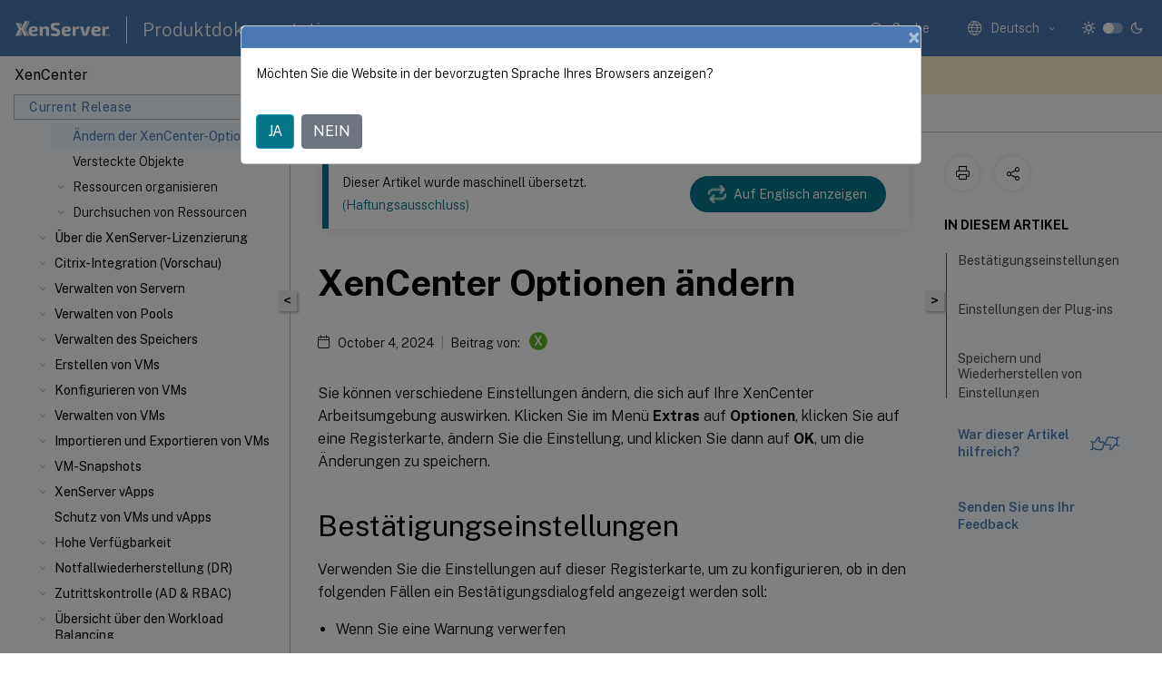

--- FILE ---
content_type: text/html; charset=UTF-8
request_url: https://docs.xenserver.com/de-de/xencenter/current-release/intro-options
body_size: 23560
content:
<!DOCTYPE html>
<html lang="de-x-mtfrom-en" class="theme" style="visibility:hidden">
    <head>
<meta http-equiv="Content-Type" content="text/html; charset=UTF-8">
    <meta charset="UTF-8">
    <meta http-equiv="X-UA-Compatible" content="IE=edge">
    <meta name="viewport" content="width=device-width, initial-scale=1.0, maximum-scale=12.0, user-scalable=yes">
    
    
   
    <title>XenCenter Optionen ändern | XenCenter</title>
	
    <meta name="description" content="Sie können verschiedene Einstellungen ändern, die sich auf Ihre XenCenter Arbeitsumgebung auswirken. Klicken Sie im Menü Extras auf Optionen, klicken Sie auf eine Registerkarte, ändern Sie die Einstellung, und klicken Sie dann auf OK, um die Änderungen zu speichern.">
	
    <meta name="ctx_product" content="xencenter_main">
    
    <meta name="ctx_product_version" content="xencenter_current_release">
    <meta name="lastModified" content="October 4, 2024">
<meta name="mt_fly_provider" content="">
    <meta name="lang_code" content="de-de">
       <meta name="mt_pt_provider" content="amz">
       <link rel="alternate machine-translated-from" hreflang="en" href="/en-us/xencenter/current-release/intro-options.html">
       
    <meta name="google-site-verification" content="9kK7_meK7W3JnUCVUYygwysoMHJ1qONzZHfYQK_XhmU">
    

    

      <link rel="preconnect" href="https://consent.trustarc.com" crossorigin>   

   <link rel="preconnect" href="https://fonts.gstatic.com" crossorigin>

    <link rel="preload" as="style" href="https://fonts.googleapis.com/css2?family=Public+Sans:wght@300;400;600;700&amp;display=swap">

    <link rel="stylesheet" href="https://fonts.googleapis.com/css2?family=Public+Sans:wght@300;400;600;700&amp;display=swap" media="print" onload="this.media='all'">

        
   
    <link rel="preload" as="style" href="/assets/main.css">
    <link rel="stylesheet" href="/assets/main.css">



    <link rel="canonical" href="/de-de/xencenter/current-release/intro-options.html">
    <link rel="icon" type="image/vnd.microsoft.icon" href="/assets/images/favicon.ico">
    <link rel="apple-touch-icon" href="/assets/images/apple-touch-icon.png">
  
    
    
</head>

    <body class="doc">
        <div class="docs-container-fluid">
            <div class="row no-gutters docs-header-container" id="docs-header-container-id">
                <div class="col-sm-12 col-md-12 docs-page-header">
                    
                        
<header class="docs-header clearfix">
  <!-- <button type="button" id="extra-close-button" class="close" data-dismiss="modal" aria-label="Close">
        <span aria-hidden="true">&times;</span>
    </button> -->

  <div class="md-search">
    <div class="md-search-close">
      <span class="docs-icon icon-close"></span>
    </div>
  </div>
  <div class="header-left">
    <div class="docs-icon icon-hamburger md-hamburger"></div>

    <a class="site-title" onclick="location.href='http://xenserver.com';">
      <span class="docs-icon icon-citrix-new site-logo"></span>
      
    </a>
    <span class="header-divider"> </span>
    <a href="/de-de" class="site-title-text">Produktdokumentation</a>
  </div>
  <div class="header-right">
    <div class="search-bar-container">
<!-- Button trigger modal -->
<button type="button" class="btn btn-primary search-btn-homepage" data-toggle="modal" data-target="#algoliaModal" id="search-btn">
  <span class="docs-icon icon-search"></span>
  <div class="search-box-new"> Suche</div>
</button>

<input type="hidden" id="search_type" value="Suchbegriff eingeben">
<input type="hidden" id="search_no_results" value="Keine Ergebnisse">
<input type="hidden" id="search_filter" value="Filter">
<input type="hidden" id="search_refine" value="Ergebnisse verfeinern">
<input type="hidden" id="search_clear_all" value="Alles löschen">
<input type="hidden" id="search_citrix_pro_doc" value="Produktdokumentation durchsuchen">
<input type="hidden" id="search_query" value="Versuchen Sie es mit einer anderen oder weniger spezifischen Abfrage. Alle ausgewählten Filter entfernen. Beispielabfragen sind Upgrade, Workspace, Zertifikat.">
<input type="hidden" id="search_recommended" value="Empfohlene Themen">
<input type="hidden" id="search_related_topics" value="Verwandte Themen in der Citrix Tech Zone">
<input type="hidden" id="search_no_result_tech_zone" value="Keine Ergebnisse in der Tech Zone gefunden">
<input type="hidden" id="search_show_more" value="Mehr anzeigen in der Tech Zone">
<input type="hidden" id="search_query_all" value="Suche in allen Produkten">
<input type="hidden" id="search_featured" value="Ausgewählte Themen">
<input type="hidden" id="search_active_filter" value="Ausgewählter Filter">

  <!-- Modal -->
  <div class="modal fade" id="algoliaModal" data-backdrop="false" tabindex="-1" role="dialog" aria-labelledby="algoliaModalLabel" aria-hidden="true">
    <div class="modal-dialog modal-dialog-scrollable" role="document">
      <div class="modal-content search-modal-content">
        <div class="modal-body search-modal-body" id="modal-box-algolia">
          <div>
            <div class="search-filter-head">
              <div class="inner-div">
                <div class="close-search-modal-mobile" data-dismiss="modal" aria-label="Close">
                 <span class="docs-icon algolia-modal-close-icon icon-arrow-back-search"></span>
                </div> 
                <div id="autocomplete">
                </div>
                <div class="close-search-modal" data-dismiss="modal" aria-label="Close">
                  <p>Schließen</p> <span class="docs-icon icon-clearAll-search"></span>
                </div>
                <div class="mobile-filter" id="mobile-filter-button"><span class="docs-icon icon-filter"></span></div>    
              </div>
            </div>
            <div class="search-hits">
              <div class="products-heading">
                <div class="prod">
                <div class="refine-heading">Ergebnisse verfeinern</div>
                <div id="clear-refinement" class="bg-ss-clear"></div>
                </div>
                <div id="hierarchical-menu">
                  <input type="text" id="product-search" class="product-searchbox" placeholder="Nach Produkten suchen">
                  <p class="select-product-mobile">Produkt auswählen</p>
                </div>
              </div>
              <div class="mobile-apply-filter" id="mobile-filter-div">
                <div class="mobile-apply-filter-inner">
                  <div id="apply-filter">Anwenden</div>
                  <div id="clear-refinement-mobile">Alles löschen</div>
                </div>
              </div>
              <div id="result-div">
                <div id="query-suggestion-div"></div>
                <div class="show-filter">
                  <div id="selected-message">Ausgewählter Filter</div>
                  <div id="current-refinements"></div>
                </div>
                <div id="empty-search-algolia">
                  <div class="search-icon-big">
                    <span class="docs-icon icon-search no-result"></span>
                  </div>
                  <div class="empty-message-class">
                     <div class="empty-message-line-1 modal-text-center">Produktdokumentation durchsuchen</div>
                  </div>
                </div>
                <div id="infinite-hits-custom" class="hits-container" style="display:none;">
                </div>
              </div>
            </div>
          </div>
        </div>
      </div>
    </div>
  </div>

      <span class="docs-icon icon-search md-search-submit"></span>
    </div>
<div class="language-container">
    <button type="button" class="btn btn-default dropdown-toggle" data-toggle="dropdown" aria-haspopup="true" aria-expanded="false" onclick="loadCaptcha('language')">
        <i class="docs-icon icon-globe cx-globe lang-selected"></i>
        <span class="lang-selected-text"></span>
        <span class="docs-icon dropdown-arrow icon-arrow-down-rounded"></span>
    </button>
        
    <ul class="dropdown-menu">
        <li class="lang active lang-desktop">
            <a class="language-option" href="/en-us/xencenter/current-release/intro-options.html?lang-switch=true">
                <div class="lang-p">
                    English
                </div>
            </a>
        </li>
        <li class="lang active lang-mobile">
            <a class="language-option" href="/en-us/xencenter/current-release/intro-options.html?lang-switch=true">
                <div class="lang-p">
                    EN
                </div>
            </a>
        </li>
        <li class="lang active lang-desktop">
            <a class='language-option' href='/ja-jp/xencenter/current-release/intro-options?lang-switch=true'>
                <div class="lang-p">
                    日本語
                </div>
            </a>
        </li>
        <li class="lang active lang-mobile">
            <a class='language-option' href='/ja-jp/xencenter/current-release/intro-options?lang-switch=true'>
                <div class="lang-p">
                    JA
                </div>
            </a>
        </li>
        <li class="lang active lang-desktop">
            <a class='language-option' href='/zh-cn/xencenter/current-release/intro-options?lang-switch=true'>
                <div class="lang-p">
                    简体中文
                </div>
            </a>
        </li>
        <li class="lang active lang-mobile">
            <a class='language-option' href='/zh-cn/xencenter/current-release/intro-options?lang-switch=true'>
                <div class="lang-p">
                    ZH
                </div>
            </a>
        </li>
            <li class="lang active lang-desktop">
                <a class='language-option mt-lang' href='/de-de/xencenter/current-release/intro-options?lang-switch=true'>
                    <div class="lang-p">
                        <span class="lang-txt">Deutsch</span>
                        <span class="docs-icon icon-mt"></span>
                        <p class="img_description">Machine Translated</p>
                    </div>
                </a>
            </li>
            <li class="lang active lang-mobile">
                <a class='language-option mt-lang' href='/de-de/xencenter/current-release/intro-options?lang-switch=true'>
                    <div class="lang-p">
                        <span class="lang-txt">DE</span>
                        <span class="docs-icon icon-mt"></span>
                        <p class="img_description">Machine Translated</p>
                    </div>
                </a>
            </li>
            <li class="lang active lang-desktop">
                <a class='language-option mt-lang' href='/fr-fr/xencenter/current-release/intro-options?lang-switch=true'>
                    <div class="lang-p">
                        <span class="lang-txt">Français</span>
                        <span class="docs-icon icon-mt"></span>
                        <p class="img_description">Machine Translated</p>
                    </div>
                </a>
            </li>
            <li class="lang active lang-mobile">
                <a class='language-option mt-lang' href='/fr-fr/xencenter/current-release/intro-options?lang-switch=true'>
                    <div class="lang-p">
                        <span class="lang-txt">FR</span>
                        <span class="docs-icon icon-mt"></span>
                        <p class="img_description">Machine Translated</p>
                    </div>
                </a>
            </li>
            <li class="lang active lang-desktop">
                <a class='language-option mt-lang' href='/es-es/xencenter/current-release/intro-options?lang-switch=true'>
                    <div class="lang-p">
                        <span class="lang-txt">Español</span>
                        <span class="docs-icon icon-mt"></span>
                        <p class="img_description">Machine Translated</p>
                    </div>
                </a>
            </li>
            <li class="lang active lang-mobile">
                <a class='language-option mt-lang' href='/es-es/xencenter/current-release/intro-options?lang-switch=true'>
                    <div class="lang-p">
                        <span class="lang-txt">ES</span>
                        <span class="docs-icon icon-mt"></span>
                        <p class="img_description">Machine Translated</p>
                    </div>
                </a>
            </li>
    </ul>
</div>



    <div class="light-toggle-box">
      <div class="light docs-actions-item">
        <span data-content="Helles Design">
          <i class="docs-icon icon-sun"></i>
        </span>
      </div>
      <label class="switch">
        <input id="switch_theme" type="checkbox">
        <span class="slider round"></span>
      </label>
      <div class="dark docs-actions-item">
        <span data-content="Dunkles Design">
          <i class="docs-icon icon-moon"></i>
        </span>
      </div>
    </div>

    <button class="themebtn-switch">
      <span data-content="Helles Design" class="theme-mobile">
        <i class="docs-icon icon-sun"></i>
      </span>
    </button>
  </div>
</header>


                    
					 <div id="docs-banner">
                        <div id="banner-div" style="display: none;" data-component="dismissible-item" data-expiry="1000" data-id="welcome-banner" data-type="info" data-value='&lt;div&gt;&lt;p id="text-banner"&gt;&lt;/p&gt;&lt;p id="new-banner"&gt;&lt;/p&gt;&lt;/div&gt;'></div>


                    </div>
                </div>
            </div>
            <div class="row no-gutters">
                <div class="col-sm-12 col-md-12 docs-page-content">
			<div id="invisible-recaptcha"></div>
     			 <input type="hidden" id="recaptchaVal" value="">
                    
   
<div class="row no-gutters" id="collapse">
  <div class="col-3 col-md-4 col-lg-3 content-left-wrapper">
    <div class="left-wrapper">
      
      

    
   <div class="version-name-class">
       <span class="version-name">XenCenter</span>
   </div>
    <div class="cx-version-options">
        <div class="dropdown">
            
            <button class="btn btn-secondary dropdown-toggle docsproductversiondropdown" type="button" data-toggle="dropdown" aria-haspopup="true" aria-expanded="false">
                <p class="version-name-container">
                     <span class="version-name">Current Release</span>
                    
                </p>
                <span class="docs-icon icons-arrow-version-selector"></span>
                
            </button>
            <div class="dropdown-menu" aria-labelledby="dropdownMenuButton">
            
              <a class="dropdown-item" data-version-url="/de-de/xencenter/current-release/intro-options.html">Current Release</a>
            
            </div>
        </div>
    </div>


<div class="left-nav">
    <div class="overlay"></div>
    <ul class="ctx-sub-menu scrollable">
                <li>
                    
                    <p>
                    
                        
                        
                        
                        
                        <a href='/de-de/xencenter/current-release/intro-welcome'>
                            Über XenCenter
                            
                            
                        </a>
                    </p>
                 </li>
                <li>
                    
                    <p>
                    
                        
                        
                        
                        
                        <a href='/de-de/xencenter/current-release/whats-new'>
                            Was ist neu
                            
                            
                        </a>
                    </p>
                 </li>
                <li class="has-sub-nav-li">
                    
                    <p>
                        <span class="ctx-sub-menu-group-link has-sub-nav docs-icon icon-arrow-down-rounded"></span>
                    
                        
                        
                        
                        
                        <a class='ctx-sub-menu-group-title' href='/de-de/xencenter/current-release/install-xencenter'>
                            Installieren von XenCenter
                            
                            
                        </a>
                    </p>
                        <ul id="ctx-sub-menu-children" class="ctx-sub-menu-closed">
                                <li>
                                    <p>  
                                        <a href='/de-de/xencenter/current-release/intro-start'>Starten oder Beenden von XenCenter</a>
                                </p>
</li>
                                <li>
                                    <p>  
                                        <a href='/de-de/xencenter/current-release/intro-uninstall'>Deinstallieren von XenCenter</a>
                                </p>
</li>
                        </ul>
                 </li>
                <li class="has-sub-nav-li">
                    
                    <p class="child-active">
                        <span class="ctx-sub-menu-group-link has-sub-nav docs-icon icon-arrow-up-rounded "></span>
                    
                        
                        
                        
                        
                        <a class='ctx-sub-menu-group-title' href='/de-de/xencenter/current-release/intro-xencenterworkspace'>
                            Erkunden des XenCenter-Arbeitsbereichs
                            
                            
                        </a>
                    </p>
                        <ul id="ctx-sub-menu-children" class="ctx-sub-menu-child-open">
                                <li>
                                    <p>  
                                        <a href='/de-de/xencenter/current-release/toolbar'>Die Symbolleiste</a>
                                </p>
</li>
                                <li>
                                    <p>  
                                        <a href='/de-de/xencenter/current-release/resourcespane-viewing'>Der Ressourcenbereich</a>
                                </p>
</li>
                                <li>
                                    <p>  
                                        <a href='/de-de/xencenter/current-release/navigationpane'>Der Navigationsbereich</a>
                                </p>
</li>
                                <li>
                                    <p>  
                                        <a href='/de-de/xencenter/current-release/tabs'>Die Tabs</a>
                                </p>
</li>
                                <li>
                                    <p>  
                                        <a href='/de-de/xencenter/current-release/resources-viewingstatus'>Ressourcenstatussymbole</a>
                                </p>
</li>
                                <li>
                                    <p>  
                                        <a href='/de-de/xencenter/current-release/intro-keyboard'>Tastaturkürzel</a>
                                </p>
</li>
                                <li>
                                    <p class="active">
                                        Ändern der XenCenter-Optionen
                                </p>
</li>
                                <li>
                                    <p>  
                                        <a href='/de-de/xencenter/current-release/intro-hiddenobjects'>Versteckte Objekte</a>
                                </p>
</li>
                                <li class="has-sub-nav-li">
                                    <p> <!-- rendering second level child -->
                                        <span class="ctx-sub-menu-group-link has-sub-nav docs-icon icon-arrow-down-rounded"></span>  
                                        <a class='ctx-sub-menu-group-title' href='/de-de/xencenter/current-release/resources-managing'>Ressourcen organisieren</a> <!-- rendering second level child -->
                                    </p>
                                    <ul id="ctx-sub-menu-children" class="ctx-sub-menu-closed">
                                                <li>
                                                    <p>  
                                                        <a href='/de-de/xencenter/current-release/resources-folders'>
                                                        Ordner verwenden </a>
                                                    </p>
                                                </li>
                                                <li>
                                                    <p>  
                                                        <a href='/de-de/xencenter/current-release/resources-tagging'>
                                                        Verwenden von Tags </a>
                                                    </p>
                                                </li>
                                                <li>
                                                    <p>  
                                                        <a href='/de-de/xencenter/current-release/resources-customfields'>
                                                        Verwenden von benutzerdefinierten Feldern </a>
                                                    </p>
                                                </li>
                                    </ul>
                                </li>
                                <li class="has-sub-nav-li">
                                    <p> <!-- rendering second level child -->
                                        <span class="ctx-sub-menu-group-link has-sub-nav docs-icon icon-arrow-down-rounded"></span>  
                                        <a class='ctx-sub-menu-group-title' href='/de-de/xencenter/current-release/resources-searching'>Durchsuchen von Ressourcen</a> <!-- rendering second level child -->
                                    </p>
                                    <ul id="ctx-sub-menu-children" class="ctx-sub-menu-closed">
                                                <li>
                                                    <p>  
                                                        <a href='/de-de/xencenter/current-release/resources-searching-new'>
                                                        Erstellen einer Suchanfrage </a>
                                                    </p>
                                                </li>
                                                <li>
                                                    <p>  
                                                        <a href='/de-de/xencenter/current-release/resources-searching-filter'>
                                                        Filtern und Gruppieren von Suchergebnissen </a>
                                                    </p>
                                                </li>
                                                <li>
                                                    <p>  
                                                        <a href='/de-de/xencenter/current-release/resources-searching-saved'>
                                                        Gespeicherte Suchen </a>
                                                    </p>
                                                </li>
                                                <li>
                                                    <p>  
                                                        <a href='/de-de/xencenter/current-release/resources-searching-exportimport'>
                                                        Suchen nach Exportieren und Importieren </a>
                                                    </p>
                                                </li>
                                    </ul>
                                </li>
                        </ul>
                 </li>
                <li class="has-sub-nav-li">
                    
                    <p>
                        <span class="ctx-sub-menu-group-link has-sub-nav docs-icon icon-arrow-down-rounded"></span>
                    
                        
                        
                        
                        
                        <a class='ctx-sub-menu-group-title' href='/de-de/xencenter/current-release/licensing-about'>
                            Über die XenServer-Lizenzierung
                            
                            
                        </a>
                    </p>
                        <ul id="ctx-sub-menu-children" class="ctx-sub-menu-closed">
                                <li>
                                    <p>  
                                        <a href='/de-de/xencenter/current-release/licensing-overview'>Übersicht über die Lizenzierung</a>
                                </p>
</li>
                                <li>
                                    <p>  
                                        <a href='/de-de/xencenter/current-release/licensing-manage'>Verwalten von XenServer-Lizenzen</a>
                                </p>
</li>
                        </ul>
                 </li>
                <li class="has-sub-nav-li">
                    
                    <p>
                        <span class="ctx-sub-menu-group-link has-sub-nav docs-icon icon-arrow-down-rounded"></span>
                    
                        
                        
                        
                        
                        <a class='ctx-sub-menu-group-title' href='/de-de/xencenter/current-release/citrix'>
                            Citrix-Integration (Vorschau)
                            
                            
                        </a>
                    </p>
                        <ul id="ctx-sub-menu-children" class="ctx-sub-menu-closed">
                                <li>
                                    <p>  
                                        <a href='/de-de/xencenter/current-release/citrix-pool'>Pools und Citrix</a>
                                </p>
</li>
                                <li>
                                    <p>  
                                        <a href='/de-de/xencenter/current-release/citrix-host'>Hosts und Citrix</a>
                                </p>
</li>
                                <li>
                                    <p>  
                                        <a href='/de-de/xencenter/current-release/citrix-vm'>VMs und Citrix</a>
                                </p>
</li>
                        </ul>
                 </li>
                <li class="has-sub-nav-li">
                    
                    <p>
                        <span class="ctx-sub-menu-group-link has-sub-nav docs-icon icon-arrow-down-rounded"></span>
                    
                        
                        
                        
                        
                        <a class='ctx-sub-menu-group-title' href='/de-de/xencenter/current-release/hosts-manage'>
                            Verwalten von Servern
                            
                            
                        </a>
                    </p>
                        <ul id="ctx-sub-menu-children" class="ctx-sub-menu-closed">
                                <li class="has-sub-nav-li">
                                    <p> <!-- rendering second level child -->
                                        <span class="ctx-sub-menu-group-link has-sub-nav docs-icon icon-arrow-down-rounded"></span>  
                                        <a class='ctx-sub-menu-group-title' href='/de-de/xencenter/current-release/hosts-connect'>Verbinden und Trennen von Servern</a> <!-- rendering second level child -->
                                    </p>
                                    <ul id="ctx-sub-menu-children" class="ctx-sub-menu-closed">
                                                <li>
                                                    <p>  
                                                        <a href='/de-de/xencenter/current-release/hosts-add'>
                                                        Hinzufügen eines neuen Servers </a>
                                                    </p>
                                                </li>
                                                <li>
                                                    <p>  
                                                        <a href='/de-de/xencenter/current-release/hosts-disconnect'>
                                                        Trennen eines Servers </a>
                                                    </p>
                                                </li>
                                                <li>
                                                    <p>  
                                                        <a href='/de-de/xencenter/current-release/hosts-reconnect'>
                                                        Erneutes Verbinden eines Servers </a>
                                                    </p>
                                                </li>
                                                <li>
                                                    <p>  
                                                        <a href='/de-de/xencenter/current-release/hosts-reboot'>
                                                        Neustart eines Servers </a>
                                                    </p>
                                                </li>
                                                <li>
                                                    <p>  
                                                        <a href='/de-de/xencenter/current-release/hosts-shutdown'>
                                                        Herunterfahren eines Servers </a>
                                                    </p>
                                                </li>
                                                <li>
                                                    <p>  
                                                        <a href='/de-de/xencenter/current-release/hosts-restart-xapi'>
                                                        Toolstack neu starten </a>
                                                    </p>
                                                </li>
                                                <li>
                                                    <p>  
                                                        <a href='/de-de/xencenter/current-release/host-power-on-enable'>
                                                        Konfigurieren des Einschaltens des Hosts </a>
                                                    </p>
                                                </li>
                                                <li>
                                                    <p>  
                                                        <a href='/de-de/xencenter/current-release/hosts-remotepoweron'>
                                                        Schalten Sie einen Server aus der Ferne ein </a>
                                                    </p>
                                                </li>
                                                <li>
                                                    <p>  
                                                        <a href='/de-de/xencenter/current-release/hosts-maintenancemode'>
                                                        Im Wartungsmodus ausführen </a>
                                                    </p>
                                                </li>
                                                <li>
                                                    <p>  
                                                        <a href='/de-de/xencenter/current-release/hosts-certificates'>
                                                        Installieren eines TLS-Zertifikats auf Ihrem Server </a>
                                                    </p>
                                                </li>
                                                <li>
                                                    <p>  
                                                        <a href='/de-de/xencenter/current-release/hosts-connect-save'>
                                                        Speichern des Serververbindungsstatus </a>
                                                    </p>
                                                </li>
                                                <li>
                                                    <p>  
                                                        <a href='/de-de/xencenter/current-release/hosts-backup'>
                                                        Sichern und Wiederherstellen eines Servers </a>
                                                    </p>
                                                </li>
                                                <li>
                                                    <p>  
                                                        <a href='/de-de/xencenter/current-release/hosts-remove'>
                                                        Entfernen eines Servers aus XenCenter </a>
                                                    </p>
                                                </li>
                                    </ul>
                                </li>
                                <li class="has-sub-nav-li">
                                    <p> <!-- rendering second level child -->
                                        <span class="ctx-sub-menu-group-link has-sub-nav docs-icon icon-arrow-down-rounded"></span>  
                                        <a class='ctx-sub-menu-group-title' href='/de-de/xencenter/current-release/hosts-network'>Konfigurieren des Netzwerks</a> <!-- rendering second level child -->
                                    </p>
                                    <ul id="ctx-sub-menu-children" class="ctx-sub-menu-closed">
                                                <li>
                                                    <p>  
                                                        <a href='/de-de/xencenter/current-release/hosts-network-add'>
                                                        Hinzufügen eines neuen Netzwerks </a>
                                                    </p>
                                                </li>
                                                <li>
                                                    <p>  
                                                        <a href='/de-de/xencenter/current-release/hosts-network-remove'>
                                                        Entfernen eines Netzwerks </a>
                                                    </p>
                                                </li>
                                                <li>
                                                    <p>  
                                                        <a href='/de-de/xencenter/current-release/hosts-network-properties'>
                                                        Anzeigen und Ändern von Netzwerkeigenschaften </a>
                                                    </p>
                                                </li>
                                                <li>
                                                    <p>  
                                                        <a href='/de-de/xencenter/current-release/hosts-nics'>
                                                        Konfigurieren von Netzwerkkarten </a>
                                                    </p>
                                                </li>
                                                <li>
                                                    <p>  
                                                        <a href='/de-de/xencenter/current-release/hosts-management-ip'>
                                                        Konfigurieren von IP-Adressen </a>
                                                    </p>
                                                </li>
                                    </ul>
                                </li>
                                <li>
                                    <p>  
                                        <a href='/de-de/xencenter/current-release/hosts-view-properties'>Anzeigen von Servereigenschaften</a>
                                </p>
</li>
                                <li>
                                    <p>  
                                        <a href='/de-de/xencenter/current-release/hosts-properties'>Ändern der Servereigenschaften</a>
                                </p>
</li>
                                <li>
                                    <p>  
                                        <a href='/de-de/xencenter/current-release/hosts-control-domain-memory'>Ändern des Speichers der Steuerdomäne</a>
                                </p>
</li>
                                <li>
                                    <p>  
                                        <a href='/de-de/xencenter/current-release/hosts-serverlist'>Exportieren und Importieren einer Liste verwalteter Server</a>
                                </p>
</li>
                        </ul>
                 </li>
                <li class="has-sub-nav-li">
                    
                    <p>
                        <span class="ctx-sub-menu-group-link has-sub-nav docs-icon icon-arrow-down-rounded"></span>
                    
                        
                        
                        
                        
                        <a class='ctx-sub-menu-group-title' href='/de-de/xencenter/current-release/pools'>
                            Verwalten von Pools
                            
                            
                        </a>
                    </p>
                        <ul id="ctx-sub-menu-children" class="ctx-sub-menu-closed">
                                <li>
                                    <p>  
                                        <a href='/de-de/xencenter/current-release/pools-requirements'>Poolanforderungen</a>
                                </p>
</li>
                                <li>
                                    <p>  
                                        <a href='/de-de/xencenter/current-release/pools-createnew'>Erstellen eines neuen Pools</a>
                                </p>
</li>
                                <li>
                                    <p>  
                                        <a href='/de-de/xencenter/current-release/pools-add-host'>Hinzufügen eines Servers zu einem Pool</a>
                                </p>
</li>
                                <li>
                                    <p>  
                                        <a href='/de-de/xencenter/current-release/pools-remove-host'>Entfernen eines Servers aus einem Pool</a>
                                </p>
</li>
                                <li>
                                    <p>  
                                        <a href='/de-de/xencenter/current-release/pools-destroy-host'>Löschen eines Servers aus einem Pool</a>
                                </p>
</li>
                                <li>
                                    <p>  
                                        <a href='/de-de/xencenter/current-release/pools-export-data'>Exportieren von Ressourcendaten</a>
                                </p>
</li>
                                <li>
                                    <p>  
                                        <a href='/de-de/xencenter/current-release/pools-view-properties'>Pooleigenschaften anzeigen</a>
                                </p>
</li>
                                <li>
                                    <p>  
                                        <a href='/de-de/xencenter/current-release/pools-properties'>Ändern der Pooleigenschaften</a>
                                </p>
</li>
                                <li>
                                    <p>  
                                        <a href='/de-de/xencenter/current-release/pools-rootpassword'>Pool-Sicherheit</a>
                                </p>
</li>
                                <li>
                                    <p>  
                                        <a href='/de-de/xencenter/current-release/pools-deleting'>Löschen eines Pools</a>
                                </p>
</li>
                        </ul>
                 </li>
                <li class="has-sub-nav-li">
                    
                    <p>
                        <span class="ctx-sub-menu-group-link has-sub-nav docs-icon icon-arrow-down-rounded"></span>
                    
                        
                        
                        
                        
                        <a class='ctx-sub-menu-group-title' href='/de-de/xencenter/current-release/storage'>
                            Verwalten des Speichers
                            
                            
                        </a>
                    </p>
                        <ul id="ctx-sub-menu-children" class="ctx-sub-menu-closed">
                                <li class="has-sub-nav-li">
                                    <p> <!-- rendering second level child -->
                                        <span class="ctx-sub-menu-group-link has-sub-nav docs-icon icon-arrow-down-rounded"></span>  
                                        <a class='ctx-sub-menu-group-title' href='/de-de/xencenter/current-release/storage-pools-add'>Erstellen einer neuen SR</a> <!-- rendering second level child -->
                                    </p>
                                    <ul id="ctx-sub-menu-children" class="ctx-sub-menu-closed">
                                                <li>
                                                    <p>  
                                                        <a href='/de-de/xencenter/current-release/storage-pools-add-nfsvhd'>
                                                        NFS-Speicher </a>
                                                    </p>
                                                </li>
                                                <li>
                                                    <p>  
                                                        <a href='/de-de/xencenter/current-release/storage-pools-add-iscsi'>
                                                        Software iSCSI-Speicher </a>
                                                    </p>
                                                </li>
                                                <li>
                                                    <p>  
                                                        <a href='/de-de/xencenter/current-release/storage-pools-add-hba'>
                                                        Hardware-HBA-Speicher </a>
                                                    </p>
                                                </li>
                                                <li>
                                                    <p>  
                                                        <a href='/de-de/xencenter/current-release/storage-pools-add-smb'>
                                                        SMB-Speicher </a>
                                                    </p>
                                                </li>
                                                <li>
                                                    <p>  
                                                        <a href='/de-de/xencenter/current-release/storage-pools-add-software-fcoe'>
                                                        Software FCoE-Speicher </a>
                                                    </p>
                                                </li>
                                                <li>
                                                    <p>  
                                                        <a href='/de-de/xencenter/current-release/storage-pools-add-iso'>
                                                        ISO-Speicher </a>
                                                    </p>
                                                </li>
                                                <li>
                                                    <p>  
                                                        <a href='/de-de/xencenter/current-release/storage-pools-add-gfs2'>
                                                        Thin-Provisioning-Shared-GFS2-Blockspeicher </a>
                                                    </p>
                                                </li>
                                    </ul>
                                </li>
                                <li>
                                    <p>  
                                        <a href='/de-de/xencenter/current-release/storage-pools'>Speichereigenschaften</a>
                                </p>
</li>
                                <li>
                                    <p>  
                                        <a href='/de-de/xencenter/current-release/storage-pools-remove'>Entfernen einer SR</a>
                                </p>
</li>
                                <li>
                                    <p>  
                                        <a href='/de-de/xencenter/current-release/storage-pools-reattach'>Erneutes Anhängen einer SR</a>
                                </p>
</li>
                                <li>
                                    <p>  
                                        <a href='/de-de/xencenter/current-release/storage-pools-multipathing'>Multipathing für Speicher</a>
                                </p>
</li>
                                <li>
                                    <p>  
                                        <a href='/de-de/xencenter/current-release/storage-readcaching'>Speicherung Lese-Caching</a>
                                </p>
</li>
                                <li>
                                    <p>  
                                        <a href='/de-de/xencenter/current-release/pvs-read-cache'>PVS-Accelerator</a>
                                </p>
</li>
                                <li>
                                    <p>  
                                        <a href='/de-de/xencenter/current-release/storage-pools-reclaim-space'>Freigeben von Speicherplatz zurückgewinnen</a>
                                </p>
</li>
                                <li>
                                    <p>  
                                        <a href='/de-de/xencenter/current-release/storage-pools-resize-lun'>Live-LUN-Erweiterung</a>
                                </p>
</li>
                        </ul>
                 </li>
                <li class="has-sub-nav-li">
                    
                    <p>
                        <span class="ctx-sub-menu-group-link has-sub-nav docs-icon icon-arrow-down-rounded"></span>
                    
                        
                        
                        
                        
                        <a class='ctx-sub-menu-group-title' href='/de-de/xencenter/current-release/vms'>
                            Erstellen von VMs
                            
                            
                        </a>
                    </p>
                        <ul id="ctx-sub-menu-children" class="ctx-sub-menu-closed">
                                <li class="has-sub-nav-li">
                                    <p> <!-- rendering second level child -->
                                        <span class="ctx-sub-menu-group-link has-sub-nav docs-icon icon-arrow-down-rounded"></span>  
                                        <a class='ctx-sub-menu-group-title' href='/de-de/xencenter/current-release/vms-new'>Erstellen einer neuen VM</a> <!-- rendering second level child -->
                                    </p>
                                    <ul id="ctx-sub-menu-children" class="ctx-sub-menu-closed">
                                                <li>
                                                    <p>  
                                                        <a href='/de-de/xencenter/current-release/vms-new-template'>
                                                        VM-Vorlagen- und BIOS-Optionen </a>
                                                    </p>
                                                </li>
                                                <li>
                                                    <p>  
                                                        <a href='/de-de/xencenter/current-release/vms-new-name'>
                                                        Name und Beschreibung der VM </a>
                                                    </p>
                                                </li>
                                                <li>
                                                    <p>  
                                                        <a href='/de-de/xencenter/current-release/vms-new-media'>
                                                        Betriebssystem-Installationsmedien </a>
                                                    </p>
                                                </li>
                                                <li>
                                                    <p>  
                                                        <a href='/de-de/xencenter/current-release/vms-new-homeserver'>
                                                        Heimserver </a>
                                                    </p>
                                                </li>
                                                <li>
                                                    <p>  
                                                        <a href='/de-de/xencenter/current-release/vms-new-placement'>
                                                        VM-Gruppe </a>
                                                    </p>
                                                </li>
                                                <li>
                                                    <p>  
                                                        <a href='/de-de/xencenter/current-release/vms-new-cpu-memory'>
                                                        CPU- und Arbeitsspeicherzuweisung von VMs </a>
                                                    </p>
                                                </li>
                                                <li>
                                                    <p>  
                                                        <a href='/de-de/xencenter/current-release/vms-new-vgpu'>
                                                        Grafikprozessor </a>
                                                    </p>
                                                </li>
                                                <li>
                                                    <p>  
                                                        <a href='/de-de/xencenter/current-release/vms-new-storage'>
                                                        Konfiguration des virtuellen Speichers </a>
                                                    </p>
                                                </li>
                                                <li>
                                                    <p>  
                                                        <a href='/de-de/xencenter/current-release/vms-new-networking'>
                                                        Konfiguration virtueller Netzwerke </a>
                                                    </p>
                                                </li>
                                                <li>
                                                    <p>  
                                                        <a href='/de-de/xencenter/current-release/vms-new-finish'>
                                                        Abschließen der Erstellung neuer VMs </a>
                                                    </p>
                                                </li>
                                    </ul>
                                </li>
                                <li>
                                    <p>  
                                        <a href='/de-de/xencenter/current-release/vms-new-express'>Express-VM-Erstellung (unbeaufsichtigt)</a>
                                </p>
</li>
                                <li>
                                    <p>  
                                        <a href='/de-de/xencenter/current-release/templates-new'>Erstellen neuer Vorlagen</a>
                                </p>
</li>
                                <li>
                                    <p>  
                                        <a href='/de-de/xencenter/current-release/vms-copy'>Kopieren von VMs und Vorlagen</a>
                                </p>
</li>
                        </ul>
                 </li>
                <li class="has-sub-nav-li">
                    
                    <p>
                        <span class="ctx-sub-menu-group-link has-sub-nav docs-icon icon-arrow-down-rounded"></span>
                    
                        
                        
                        
                        
                        <a class='ctx-sub-menu-group-title' href='/de-de/xencenter/current-release/vms-configuring'>
                            Konfigurieren von VMs
                            
                            
                        </a>
                    </p>
                        <ul id="ctx-sub-menu-children" class="ctx-sub-menu-closed">
                                <li>
                                    <p>  
                                        <a href='/de-de/xencenter/current-release/vms-installtools'>Installieren von XenServer VM Tools</a>
                                </p>
</li>
                                <li class="has-sub-nav-li">
                                    <p> <!-- rendering second level child -->
                                        <span class="ctx-sub-menu-group-link has-sub-nav docs-icon icon-arrow-down-rounded"></span>  
                                        <a class='ctx-sub-menu-group-title' href='/de-de/xencenter/current-release/vms-storage'>Konfigurieren des virtuellen Speichers</a> <!-- rendering second level child -->
                                    </p>
                                    <ul id="ctx-sub-menu-children" class="ctx-sub-menu-closed">
                                                <li>
                                                    <p>  
                                                        <a href='/de-de/xencenter/current-release/vms-storage-addnewdisk'>
                                                        Hinzufügen von virtuellen Laufwerken </a>
                                                    </p>
                                                </li>
                                                <li>
                                                    <p>  
                                                        <a href='/de-de/xencenter/current-release/vms-storage-attach'>
                                                        Anhängen von virtuellen Festplatten </a>
                                                    </p>
                                                </li>
                                                <li>
                                                    <p>  
                                                        <a href='/de-de/xencenter/current-release/vms-storage-detach'>
                                                        Trennen von virtuellen Laufwerken </a>
                                                    </p>
                                                </li>
                                                <li>
                                                    <p>  
                                                        <a href='/de-de/xencenter/current-release/vms-storage-move'>
                                                        Verschieben von virtuellen Laufwerken </a>
                                                    </p>
                                                </li>
                                                <li>
                                                    <p>  
                                                        <a href='/de-de/xencenter/current-release/vms-storage-delete'>
                                                        Löschen von virtuellen Laufwerken </a>
                                                    </p>
                                                </li>
                                                <li>
                                                    <p>  
                                                        <a href='/de-de/xencenter/current-release/vms-storage-properties'>
                                                        Ändern der Eigenschaften virtueller Laufwerke </a>
                                                    </p>
                                                </li>
                                    </ul>
                                </li>
                                <li class="has-sub-nav-li">
                                    <p> <!-- rendering second level child -->
                                        <span class="ctx-sub-menu-group-link has-sub-nav docs-icon icon-arrow-down-rounded"></span>  
                                        <a class='ctx-sub-menu-group-title' href='/de-de/xencenter/current-release/vms-network'>Konfigurieren des VM-Netzwerks</a> <!-- rendering second level child -->
                                    </p>
                                    <ul id="ctx-sub-menu-children" class="ctx-sub-menu-closed">
                                                <li>
                                                    <p>  
                                                        <a href='/de-de/xencenter/current-release/vms-network-add'>
                                                        Hinzufügen einer virtuellen Netzwerkschnittstelle </a>
                                                    </p>
                                                </li>
                                                <li>
                                                    <p>  
                                                        <a href='/de-de/xencenter/current-release/vms-network-activate'>
                                                        Aktivieren/Deaktivieren einer virtuellen Netzwerkschnittstelle </a>
                                                    </p>
                                                </li>
                                                <li>
                                                    <p>  
                                                        <a href='/de-de/xencenter/current-release/vms-network-remove'>
                                                        Entfernen einer virtuellen Netzwerkschnittstelle </a>
                                                    </p>
                                                </li>
                                                <li>
                                                    <p>  
                                                        <a href='/de-de/xencenter/current-release/vms-network-properties'>
                                                        Ändern der Eigenschaften der virtuellen Netzwerkschnittstelle </a>
                                                    </p>
                                                </li>
                                    </ul>
                                </li>
                                <li>
                                    <p>  
                                        <a href='/de-de/xencenter/current-release/vms-vgpu-configure'>Konfigurieren der virtuellen GPU</a>
                                </p>
</li>
                                <li>
                                    <p>  
                                        <a href='/de-de/xencenter/current-release/vms-memory'>Konfigurieren des VM-Arbeitsspeichers</a>
                                </p>
</li>
                                <li>
                                    <p>  
                                        <a href='/de-de/xencenter/current-release/vms-view-properties'>VM-Eigenschaften anzeigen</a>
                                </p>
</li>
                                <li>
                                    <p>  
                                        <a href='/de-de/xencenter/current-release/vms-properties'>Ändern von VM-Eigenschaften</a>
                                </p>
</li>
                        </ul>
                 </li>
                <li class="has-sub-nav-li">
                    
                    <p>
                        <span class="ctx-sub-menu-group-link has-sub-nav docs-icon icon-arrow-down-rounded"></span>
                    
                        
                        
                        
                        
                        <a class='ctx-sub-menu-group-title' href='/de-de/xencenter/current-release/vms-manage'>
                            Verwalten von VMs
                            
                            
                        </a>
                    </p>
                        <ul id="ctx-sub-menu-children" class="ctx-sub-menu-closed">
                                <li>
                                    <p>  
                                        <a href='/de-de/xencenter/current-release/vms-starting'>Starten einer VM</a>
                                </p>
</li>
                                <li>
                                    <p>  
                                        <a href='/de-de/xencenter/current-release/vms-suspend'>Anhalten und Fortsetzen einer VM</a>
                                </p>
</li>
                                <li>
                                    <p>  
                                        <a href='/de-de/xencenter/current-release/vms-power-off'>Herunterfahren einer VM</a>
                                </p>
</li>
                                <li>
                                    <p>  
                                        <a href='/de-de/xencenter/current-release/vms-reboot'>Neustart einer VM</a>
                                </p>
</li>
                                <li>
                                    <p>  
                                        <a href='/de-de/xencenter/current-release/vms-restart-device-model'>Starten Sie das Gerätemodell neu</a>
                                </p>
</li>
                                <li>
                                    <p>  
                                        <a href='/de-de/xencenter/current-release/tabs-console'>Ausführen einer Remotekonsolensitzung</a>
                                </p>
</li>
                                <li>
                                    <p>  
                                        <a href='/de-de/xencenter/current-release/vms-placement'>Verwalten von VM-Gruppen</a>
                                </p>
</li>
                                <li>
                                    <p>  
                                        <a href='/de-de/xencenter/current-release/vms-relocate'>Migrieren von virtuellen Maschinen</a>
                                </p>
</li>
                                <li>
                                    <p>  
                                        <a href='/de-de/xencenter/current-release/vms-uninstall'>Löschen einer VM</a>
                                </p>
</li>
                                <li>
                                    <p>  
                                        <a href='/de-de/xencenter/current-release/cbt-overview'>Verfolgung geänderter Blöcke</a>
                                </p>
</li>
                        </ul>
                 </li>
                <li class="has-sub-nav-li">
                    
                    <p>
                        <span class="ctx-sub-menu-group-link has-sub-nav docs-icon icon-arrow-down-rounded"></span>
                    
                        
                        
                        
                        
                        <a class='ctx-sub-menu-group-title' href='/de-de/xencenter/current-release/vms-exportimport'>
                            Importieren und Exportieren von VMs
                            
                            
                        </a>
                    </p>
                        <ul id="ctx-sub-menu-children" class="ctx-sub-menu-closed">
                                <li>
                                    <p>  
                                        <a href='/de-de/xencenter/current-release/vms-exportimport-ovf'>Offenes Virtualisierungsformat (OVF und OVA)</a>
                                </p>
</li>
                                <li>
                                    <p>  
                                        <a href='/de-de/xencenter/current-release/vms-exportimport-diskimage'>Disk-Image-Formate (VHD und VMDK)</a>
                                </p>
</li>
                                <li>
                                    <p>  
                                        <a href='/de-de/xencenter/current-release/vms-import-ovf'>Importieren von VMs aus OVF/OVA</a>
                                </p>
</li>
                                <li>
                                    <p>  
                                        <a href='/de-de/xencenter/current-release/vms-importdiskimage'>Importieren von Disk-Images</a>
                                </p>
</li>
                                <li>
                                    <p>  
                                        <a href='/de-de/xencenter/current-release/vms-import'>Importieren von VMs aus XVA</a>
                                </p>
</li>
                                <li>
                                    <p>  
                                        <a href='/de-de/xencenter/current-release/vms-export-ovf'>Exportieren von VMs als OVF/OVA</a>
                                </p>
</li>
                                <li>
                                    <p>  
                                        <a href='/de-de/xencenter/current-release/vms-export'>Exportieren von VMs als XVA</a>
                                </p>
</li>
                        </ul>
                 </li>
                <li class="has-sub-nav-li">
                    
                    <p>
                        <span class="ctx-sub-menu-group-link has-sub-nav docs-icon icon-arrow-down-rounded"></span>
                    
                        
                        
                        
                        
                        <a class='ctx-sub-menu-group-title' href='/de-de/xencenter/current-release/vms-snapshots'>
                            VM-Snapshots
                            
                            
                        </a>
                    </p>
                        <ul id="ctx-sub-menu-children" class="ctx-sub-menu-closed">
                                <li>
                                    <p>  
                                        <a href='/de-de/xencenter/current-release/vms-snapshots-take'>Erstellen eines VM-Snapshots</a>
                                </p>
</li>
                                <li>
                                    <p>  
                                        <a href='/de-de/xencenter/current-release/vms-snapshots-revert'>Zu einem Snapshot zurückkehren</a>
                                </p>
</li>
                                <li>
                                    <p>  
                                        <a href='/de-de/xencenter/current-release/vms-snapshots-new-vm'>Erstellen einer neuen VM aus einem Snapshot</a>
                                </p>
</li>
                                <li>
                                    <p>  
                                        <a href='/de-de/xencenter/current-release/vms-snapshots-newtemplate'>Erstellen einer neuen Vorlage aus einem Snapshot</a>
                                </p>
</li>
                                <li>
                                    <p>  
                                        <a href='/de-de/xencenter/current-release/vms-snapshots-export'>Exportieren eines Snapshots in eine Datei</a>
                                </p>
</li>
                                <li>
                                    <p>  
                                        <a href='/de-de/xencenter/current-release/vms-snapshots-delete'>Löschen eines Snapshots</a>
                                </p>
</li>
                                <li class="has-sub-nav-li">
                                    <p> <!-- rendering second level child -->
                                        <span class="ctx-sub-menu-group-link has-sub-nav docs-icon icon-arrow-down-rounded"></span>  
                                        <a class='ctx-sub-menu-group-title' href='/de-de/xencenter/current-release/vms-snapshotschedule'>Geplante Snapshots</a> <!-- rendering second level child -->
                                    </p>
                                    <ul id="ctx-sub-menu-children" class="ctx-sub-menu-closed">
                                                <li>
                                                    <p>  
                                                        <a href='/de-de/xencenter/current-release/vms-snapshotschedule-create-policy'>
                                                        Erstellen geplanter Snapshots </a>
                                                    </p>
                                                </li>
                                                <li>
                                                    <p>  
                                                        <a href='/de-de/xencenter/current-release/vms-snapshotschedule-manage-policy'>
                                                        Verwalten geplanter Snapshots </a>
                                                    </p>
                                                </li>
                                                <li>
                                                    <p>  
                                                        <a href='/de-de/xencenter/current-release/vms-snapshotschedule-recover'>
                                                        Zurücksetzen von VMs auf Snapshots </a>
                                                    </p>
                                                </li>
                                    </ul>
                                </li>
                        </ul>
                 </li>
                <li class="has-sub-nav-li">
                    
                    <p>
                        <span class="ctx-sub-menu-group-link has-sub-nav docs-icon icon-arrow-down-rounded"></span>
                    
                        
                        
                        
                        
                        <a class='ctx-sub-menu-group-title' href='/de-de/xencenter/current-release/vapps'>
                            XenServer vApps
                            
                            
                        </a>
                    </p>
                        <ul id="ctx-sub-menu-children" class="ctx-sub-menu-closed">
                                <li>
                                    <p>  
                                        <a href='/de-de/xencenter/current-release/vapps-create'>Erstellen einer vApp</a>
                                </p>
</li>
                                <li>
                                    <p>  
                                        <a href='/de-de/xencenter/current-release/vapps-properties'>Ändern von vApps</a>
                                </p>
</li>
                                <li>
                                    <p>  
                                        <a href='/de-de/xencenter/current-release/vapps-delete'>Löschen einer vApp</a>
                                </p>
</li>
                                <li>
                                    <p>  
                                        <a href='/de-de/xencenter/current-release/vapps-start'>Starten und Herunterfahren von vApps</a>
                                </p>
</li>
                                <li>
                                    <p>  
                                        <a href='/de-de/xencenter/current-release/vapps-export'>Exportieren und Importieren von vApps</a>
                                </p>
</li>
                        </ul>
                 </li>
                <li>
                    
                    <p>
                    
                        
                        
                        
                        
                        <a href='/de-de/xencenter/current-release/protection'>
                            Schutz von VMs und vApps
                            
                            
                        </a>
                    </p>
                 </li>
                <li class="has-sub-nav-li">
                    
                    <p>
                        <span class="ctx-sub-menu-group-link has-sub-nav docs-icon icon-arrow-down-rounded"></span>
                    
                        
                        
                        
                        
                        <a class='ctx-sub-menu-group-title' href='/de-de/xencenter/current-release/pools-ha'>
                            Hohe Verfügbarkeit
                            
                            
                        </a>
                    </p>
                        <ul id="ctx-sub-menu-children" class="ctx-sub-menu-closed">
                                <li>
                                    <p>  
                                        <a href='/de-de/xencenter/current-release/pools-ha-requirements'>HA-Anforderungen</a>
                                </p>
</li>
                                <li>
                                    <p>  
                                        <a href='/de-de/xencenter/current-release/pools-ha-restartsettings'>Einstellungen für den VM-Neustart</a>
                                </p>
</li>
                                <li>
                                    <p>  
                                        <a href='/de-de/xencenter/current-release/pools-ha-enable'>Konfigurieren von HA</a>
                                </p>
</li>
                                <li>
                                    <p>  
                                        <a href='/de-de/xencenter/current-release/pools-ha-disable'>HA deaktivieren</a>
                                </p>
</li>
                                <li>
                                    <p>  
                                        <a href='/de-de/xencenter/current-release/pools-ha-config'>HA-Einstellungen ändern</a>
                                </p>
</li>
                        </ul>
                 </li>
                <li class="has-sub-nav-li">
                    
                    <p>
                        <span class="ctx-sub-menu-group-link has-sub-nav docs-icon icon-arrow-down-rounded"></span>
                    
                        
                        
                        
                        
                        <a class='ctx-sub-menu-group-title' href='/de-de/xencenter/current-release/dr'>
                            Notfallwiederherstellung (DR)
                            
                            
                        </a>
                    </p>
                        <ul id="ctx-sub-menu-children" class="ctx-sub-menu-closed">
                                <li>
                                    <p>  
                                        <a href='/de-de/xencenter/current-release/dr-config'>Konfigurieren der Notfallwiederherstellung</a>
                                </p>
</li>
                                <li>
                                    <p>  
                                        <a href='/de-de/xencenter/current-release/dr-failover'>Ausfall</a>
                                </p>
</li>
                                <li>
                                    <p>  
                                        <a href='/de-de/xencenter/current-release/dr-failback'>Ausfall</a>
                                </p>
</li>
                                <li>
                                    <p>  
                                        <a href='/de-de/xencenter/current-release/dr-testfailover'>Testen des Failovers</a>
                                </p>
</li>
                        </ul>
                 </li>
                <li class="has-sub-nav-li">
                    
                    <p>
                        <span class="ctx-sub-menu-group-link has-sub-nav docs-icon icon-arrow-down-rounded"></span>
                    
                        
                        
                        
                        
                        <a class='ctx-sub-menu-group-title' href='/de-de/xencenter/current-release/users'>
                            Zutrittskontrolle (AD &amp; RBAC)
                            
                            
                        </a>
                    </p>
                        <ul id="ctx-sub-menu-children" class="ctx-sub-menu-closed">
                                <li>
                                    <p>  
                                        <a href='/de-de/xencenter/current-release/users-overview'>Verwalten von Benutzern</a>
                                </p>
</li>
                                <li>
                                    <p>  
                                        <a href='/de-de/xencenter/current-release/rbac-overview'>RBAC-Übersicht</a>
                                </p>
</li>
                                <li>
                                    <p>  
                                        <a href='/de-de/xencenter/current-release/rbac-roles'>Definitionen von RBAC-Rollen und -Berechtigungen</a>
                                </p>
</li>
                                <li>
                                    <p>  
                                        <a href='/de-de/xencenter/current-release/rbac-join-domain'>Beitreten zu einer Domäne und Hinzufügen von Benutzern</a>
                                </p>
</li>
                                <li>
                                    <p>  
                                        <a href='/de-de/xencenter/current-release/rbac-assigning-roles'>Zuweisen von Rollen zu Benutzern und Gruppen</a>
                                </p>
</li>
                                <li>
                                    <p>  
                                        <a href='/de-de/xencenter/current-release/rbac-calculate-roles'>Berechnen von RBAC-Rollen</a>
                                </p>
</li>
                                <li>
                                    <p>  
                                        <a href='/de-de/xencenter/current-release/rbac-audit-log'>Überwachen von Änderungen</a>
                                </p>
</li>
                        </ul>
                 </li>
                <li class="has-sub-nav-li">
                    
                    <p>
                        <span class="ctx-sub-menu-group-link has-sub-nav docs-icon icon-arrow-down-rounded"></span>
                    
                        
                        
                        
                        
                        <a class='ctx-sub-menu-group-title' href='/de-de/xencenter/current-release/wlb-overview'>
                            Übersicht über den Workload Balancing
                            
                            
                        </a>
                    </p>
                        <ul id="ctx-sub-menu-children" class="ctx-sub-menu-closed">
                                <li class="has-sub-nav-li">
                                    <p> <!-- rendering second level child -->
                                        <span class="ctx-sub-menu-group-link has-sub-nav docs-icon icon-arrow-down-rounded"></span>  
                                        <a class='ctx-sub-menu-group-title' href='/de-de/xencenter/current-release/wlb-get-started-help'>Erste Schritte mit dem Workload Balancing</a> <!-- rendering second level child -->
                                    </p>
                                    <ul id="ctx-sub-menu-children" class="ctx-sub-menu-closed">
                                                <li>
                                                    <p>  
                                                        <a href='/de-de/xencenter/current-release/wlb-basic-concepts'>
                                                        Grundlegende Konzepte des Workload Balancing </a>
                                                    </p>
                                                </li>
                                                <li>
                                                    <p>  
                                                        <a href='/de-de/xencenter/current-release/wlb-initialize'>
                                                        Herstellen einer Verbindung mit dem Workload Balancing </a>
                                                    </p>
                                                </li>
                                    </ul>
                                </li>
                                <li class="has-sub-nav-li">
                                    <p> <!-- rendering second level child -->
                                        <span class="ctx-sub-menu-group-link has-sub-nav docs-icon icon-arrow-down-rounded"></span>  
                                        <a class='ctx-sub-menu-group-title' href='/de-de/xencenter/current-release/wlb-using-topic-overview'>Einführung in grundlegende Aufgaben</a> <!-- rendering second level child -->
                                    </p>
                                    <ul id="ctx-sub-menu-children" class="ctx-sub-menu-closed">
                                                <li>
                                                    <p>  
                                                        <a href='/de-de/xencenter/current-release/wlb-start-on-placement'>
                                                        Auswählen eines optimalen Servers für die Erstplatzierung, Migration und Fortsetzung der VM </a>
                                                    </p>
                                                </li>
                                                <li>
                                                    <p>  
                                                        <a href='/de-de/xencenter/current-release/wlb-optimization-recommendations'>
                                                        Akzeptieren von Optimierungsempfehlungen </a>
                                                    </p>
                                                </li>
                                    </ul>
                                </li>
                                <li class="has-sub-nav-li">
                                    <p> <!-- rendering second level child -->
                                        <span class="ctx-sub-menu-group-link has-sub-nav docs-icon icon-arrow-down-rounded"></span>  
                                        <a class='ctx-sub-menu-group-title' href='/de-de/xencenter/current-release/wlb-historical-reports-manage'>Arbeiten mit Workload-Balancing-Berichten</a> <!-- rendering second level child -->
                                    </p>
                                    <ul id="ctx-sub-menu-children" class="ctx-sub-menu-closed">
                                                <li>
                                                    <p>  
                                                        <a href='/de-de/xencenter/current-release/wlb-reports-tasks'>
                                                        Verwenden von Workload-Balancing-Berichten für Aufgaben </a>
                                                    </p>
                                                </li>
                                                <li>
                                                    <p>  
                                                        <a href='/de-de/xencenter/current-release/wlb-reports-creating'>
                                                        Generieren und Verwalten von Workload-Balancing-Berichten </a>
                                                    </p>
                                                </li>
                                                <li>
                                                    <p>  
                                                        <a href='/de-de/xencenter/current-release/wlb-report-glossary'>
                                                        Glossar zum Workload Balancing-Bericht </a>
                                                    </p>
                                                </li>
                                                <li>
                                                    <p>  
                                                        <a href='/de-de/xencenter/current-release/wlb-audit-log-event-names'>
                                                        Überwachungsprotokollereignisse </a>
                                                    </p>
                                                </li>
                                    </ul>
                                </li>
                                <li class="has-sub-nav-li">
                                    <p> <!-- rendering second level child -->
                                        <span class="ctx-sub-menu-group-link has-sub-nav docs-icon icon-arrow-down-rounded"></span>  
                                        <a class='ctx-sub-menu-group-title' href='/de-de/xencenter/current-release/wlb-configure'>Bearbeiten der Einstellungen für den Arbeitslastausgleich</a> <!-- rendering second level child -->
                                    </p>
                                    <ul id="ctx-sub-menu-children" class="ctx-sub-menu-closed">
                                                <li>
                                                    <p>  
                                                        <a href='/de-de/xencenter/current-release/wlb-placement-strategy-change'>
                                                        Anpassen des Optimierungsmodus </a>
                                                    </p>
                                                </li>
                                                <li>
                                                    <p>  
                                                        <a href='/de-de/xencenter/current-release/wlb-power-management'>
                                                        Automatische Optimierung und Verwaltung des Stromverbrauchs </a>
                                                    </p>
                                                </li>
                                                <li>
                                                    <p>  
                                                        <a href='/de-de/xencenter/current-release/wlb-performance-thresholds-change'>
                                                        Ändern der kritischen Schwellenwerte </a>
                                                    </p>
                                                </li>
                                                <li>
                                                    <p>  
                                                        <a href='/de-de/xencenter/current-release/wlb-metric-weighting-edit'>
                                                        Feinabstimmung der Metrikgewichtung </a>
                                                    </p>
                                                </li>
                                                <li>
                                                    <p>  
                                                        <a href='/de-de/xencenter/current-release/wlb-exclude-hosts'>
                                                        Ausschließen von Hosts aus Empfehlungen </a>
                                                    </p>
                                                </li>
                                                <li>
                                                    <p>  
                                                        <a href='/de-de/xencenter/current-release/wlb-exclude-vms'>
                                                        Ausschließen von VMs aus Empfehlungen </a>
                                                    </p>
                                                </li>
                                                <li>
                                                    <p>  
                                                        <a href='/de-de/xencenter/current-release/wlb-advanced-config'>
                                                        Erweiterte Einstellungen </a>
                                                    </p>
                                                </li>
                                    </ul>
                                </li>
                                <li class="has-sub-nav-li">
                                    <p> <!-- rendering second level child -->
                                        <span class="ctx-sub-menu-group-link has-sub-nav docs-icon icon-arrow-down-rounded"></span>  
                                        <a class='ctx-sub-menu-group-title' href='/de-de/xencenter/current-release/wlb-administer'>Verwalten des Workload-Balancing</a> <!-- rendering second level child -->
                                    </p>
                                    <ul id="ctx-sub-menu-children" class="ctx-sub-menu-closed">
                                                <li>
                                                    <p>  
                                                        <a href='/de-de/xencenter/current-release/wlb-disable'>
                                                        Trennen der Verbindung zum Workload-Balancing </a>
                                                    </p>
                                                </li>
                                                <li>
                                                    <p>  
                                                        <a href='/de-de/xencenter/current-release/wlb-reconfigure-pool'>
                                                        Neukonfigurieren eines Pools zur Verwendung eines anderen WLB-Geräts </a>
                                                    </p>
                                                </li>
                                                <li>
                                                    <p>  
                                                        <a href='/de-de/xencenter/current-release/wlb-update-creds'>
                                                        Aktualisieren der Anmeldeinformationen für den Workload-Balancing </a>
                                                    </p>
                                                </li>
                                                <li>
                                                    <p>  
                                                        <a href='/de-de/xencenter/current-release/wlb-maintenance-mode'>
                                                        Wartungsmodus mit aktiviertem Workload-Balancing aufrufen </a>
                                                    </p>
                                                </li>
                                    </ul>
                                </li>
                                <li class="has-sub-nav-li">
                                    <p> <!-- rendering second level child -->
                                        <span class="ctx-sub-menu-group-link has-sub-nav docs-icon icon-arrow-down-rounded"></span>  
                                        <a class='ctx-sub-menu-group-title' href='/de-de/xencenter/current-release/wlb-troubleshooting'>Fehlerbehebung beim Workload-Balancing</a> <!-- rendering second level child -->
                                    </p>
                                    <ul id="ctx-sub-menu-children" class="ctx-sub-menu-closed">
                                                <li>
                                                    <p>  
                                                        <a href='/de-de/xencenter/current-release/wlb-troubleshoot-initialize'>
                                                        Probleme beim Eingeben der Workload Balancing-Anmeldeinformationen </a>
                                                    </p>
                                                </li>
                                                <li>
                                                    <p>  
                                                        <a href='/de-de/xencenter/current-release/wlb-troubleshoot-initial'>
                                                        Probleme beim Starten des Workload Balancing </a>
                                                    </p>
                                                </li>
                                                <li>
                                                    <p>  
                                                        <a href='/de-de/xencenter/current-release/wlb-troubleshoot-certificate'>
                                                        Probleme mit Workload Balancing-Zertifikaten </a>
                                                    </p>
                                                </li>
                                                <li>
                                                    <p>  
                                                        <a href='/de-de/xencenter/current-release/wlb-troubleshoot-connection-error'>
                                                        Verbindungsfehler beim Workload-Balancing </a>
                                                    </p>
                                                </li>
                                                <li>
                                                    <p>  
                                                        <a href='/de-de/xencenter/current-release/wlb-troubleshoot-wlb-server-change'>
                                                        Probleme beim Ändern von Workload Balancing-Servern </a>
                                                    </p>
                                                </li>
                                    </ul>
                                </li>
                        </ul>
                 </li>
                <li class="has-sub-nav-li">
                    
                    <p>
                        <span class="ctx-sub-menu-group-link has-sub-nav docs-icon icon-arrow-down-rounded"></span>
                    
                        
                        
                        
                        
                        <a class='ctx-sub-menu-group-title' href='/de-de/xencenter/current-release/conversion-manager'>
                            Conversion-Manager
                            
                            
                        </a>
                    </p>
                        <ul id="ctx-sub-menu-children" class="ctx-sub-menu-closed">
                                <li>
                                    <p>  
                                        <a href='/de-de/xencenter/current-release/conversion-manager/whats-new'>Was ist neu</a>
                                </p>
</li>
                                <li>
                                    <p>  
                                        <a href='/de-de/xencenter/current-release/conversion-manager/get-started'>Erste Schritte</a>
                                </p>
</li>
                                <li>
                                    <p>  
                                        <a href='/de-de/xencenter/current-release/conversion-manager/troubleshoot'>Problembehandlung</a>
                                </p>
</li>
                        </ul>
                 </li>
                <li class="has-sub-nav-li">
                    
                    <p>
                        <span class="ctx-sub-menu-group-link has-sub-nav docs-icon icon-arrow-down-rounded"></span>
                    
                        
                        
                        
                        
                        <a class='ctx-sub-menu-group-title' href='/de-de/xencenter/current-release/performance'>
                            Überwachung der Systemleistung
                            
                            
                        </a>
                    </p>
                        <ul id="ctx-sub-menu-children" class="ctx-sub-menu-closed">
                                <li>
                                    <p>  
                                        <a href='/de-de/xencenter/current-release/performance-viewing'>Anzeigen von Leistungsdaten</a>
                                </p>
</li>
                                <li>
                                    <p>  
                                        <a href='/de-de/xencenter/current-release/performance-config'>Konfigurieren von Leistungsdiagrammen</a>
                                </p>
</li>
                                <li>
                                    <p>  
                                        <a href='/de-de/xencenter/current-release/performance-nrpe'>Überwachen von Host- und Dom0-Ressourcen mit NRPE</a>
                                </p>
</li>
                                <li>
                                    <p>  
                                        <a href='/de-de/xencenter/current-release/performance-snmp'>Überwachen von Host- und Dom0-Ressourcen mit SNMP</a>
                                </p>
</li>
                                <li>
                                    <p>  
                                        <a href='/de-de/xencenter/current-release/performance-alerts'>Konfigurieren von Leistungswarnungen</a>
                                </p>
</li>
                        </ul>
                 </li>
                <li class="has-sub-nav-li">
                    
                    <p>
                        <span class="ctx-sub-menu-group-link has-sub-nav docs-icon icon-arrow-down-rounded"></span>
                    
                        
                        
                        
                        
                        <a class='ctx-sub-menu-group-title' href='/de-de/xencenter/current-release/updates'>
                            Updates und Upgrades
                            
                            
                        </a>
                    </p>
                        <ul id="ctx-sub-menu-children" class="ctx-sub-menu-closed">
                                <li>
                                    <p>  
                                        <a href='/de-de/xencenter/current-release/upgrade'>Aktualisieren Sie Ihre Hosts</a>
                                </p>
</li>
                                <li>
                                    <p>  
                                        <a href='/de-de/xencenter/current-release/updates-applying-xs'>Aktualisieren Sie Ihre XenServer-Hosts</a>
                                </p>
</li>
                                <li>
                                    <p>  
                                        <a href='/de-de/xencenter/current-release/updates-applying-ch'>Aktualisieren Sie Ihre Citrix Hypervisor-Hosts</a>
                                </p>
</li>
                                <li>
                                    <p>  
                                        <a href='/de-de/xencenter/current-release/livepatching'>Live-Patches</a>
                                </p>
</li>
                                <li>
                                    <p>  
                                        <a href='/de-de/xencenter/current-release/updates-xencenter'>XenCenter aktualisieren</a>
                                </p>
</li>
                                <li>
                                    <p>  
                                        <a href='/de-de/xencenter/current-release/updates-autoconfig'>Update-Benachrichtigungen</a>
                                </p>
</li>
                                <li>
                                    <p>  
                                        <a href='/de-de/xencenter/current-release/install-supp-pack'>Installieren Sie Zusatzpakete</a>
                                </p>
</li>
                                <li>
                                    <p>  
                                        <a href='/de-de/xencenter/current-release/install-driver-disk'>Installieren von Treiberdisketten</a>
                                </p>
</li>
                        </ul>
                 </li>
                <li>
                    
                    <p>
                    
                        
                        
                        
                        
                        <a href='/de-de/xencenter/current-release/systemalerts'>
                            XenCenter-Warnmeldungen
                            
                            
                        </a>
                    </p>
                 </li>
                <li class="has-sub-nav-li">
                    
                    <p>
                        <span class="ctx-sub-menu-group-link has-sub-nav docs-icon icon-arrow-down-rounded"></span>
                    
                        
                        
                        
                        
                        <a class='ctx-sub-menu-group-title' href='/de-de/xencenter/current-release/troubleshooting'>
                            Problembehandlung
                            
                            
                        </a>
                    </p>
                        <ul id="ctx-sub-menu-children" class="ctx-sub-menu-closed">
                                <li>
                                    <p>  
                                        <a href='/de-de/xencenter/current-release/troubleshooting-eventlog'>XenCenter-Ereignisprotokoll</a>
                                </p>
</li>
                                <li>
                                    <p>  
                                        <a href='/de-de/xencenter/current-release/troubleshooting-bugtool'>Erstellen eines Serverstatusberichts</a>
                                </p>
</li>
                                <li>
                                    <p>  
                                        <a href='/de-de/xencenter/current-release/storage-repair'>Beheben von SR-Konnektivitätsproblemen</a>
                                </p>
</li>
                        </ul>
                 </li>
                <li>
                    
                    <p>
                    
                        
                        
                        
                        
                        <a href='/de-de/xencenter/current-release/help-getting'>
                            Hilfe erhalten
                            
                            
                        </a>
                    </p>
                 </li>
                <li>
                    
                    <p>
                    
                        
                        
                        
                        
                        <a href="/en-us/xenserver/developer/xencenter-plugin-specification.html">
                            Spezifikationshandbuch für XenCenter-Plug-Ins
                            
                            
                        </a>
                    </p>
                 </li>
                <li>
                    
                    <p>
                    
                        
                        
                        
                        
                        <a class='history-class' href='/de-de/xencenter/current-release/document-history'> Dokumentverlauf
                            
                            
                                <span class="docs-icon icon-rss ml-3"></span>
                        </a>
                    </p>
                 </li>
        
    </ul>
</div>


      
    </div>
  </div>
  <div class="col-xs-12 col-md-8 col-lg-9 content-right-wrapper">
    <div class="row no-gutters">
      <!--in this line there is class="h-100" which gives height 100%!important this is causing the issue  -->
      <div class="col-12 add-margin sticky-banner">
        
        <div id="mtDesktopBanner" class="mt-feedback-banner mt-feedback-banner-wrapper" style="display: none">
          <div class="feedback-banner-container " data-localize-header="mt-feedback-form">
    <div class="banner-content-wrapper">
        <span class="banner-heading" data-localize="mt_feedback_banner_heading">Dieser Inhalt wurde dynamisch maschinell übersetzt.</span>
    </div>
    <div class="banner-content-wrapper">
        <a class="banner-modal-button" href="#" data-toggle="modal" data-target="#mtFeedbackModal">
            <span data-localize="mt_feedback_banner_link">Geben Sie hier Feedback</span>
        </a>
    </div>
</div>
<div class="grate-ful-section" data-localize-header="mt-feedback-form">
    <!--suc_msg div will show when we get success response from netlify for the podio feedback -->  
        <img width="20" height="20" id="grate-ful-section_image_id">
        <span data-localize="mt_feedback_thank_you_text">Danke für das Feedback 
        </span>
</div>
        </div>
         
<nav aria-label="breadcrumb" class="d-lg-block breadcrumb-mobile ">
    <div class="breadcrumb-container sub-content-main-wrapper">
        <ol class="breadcrumb ctx-breadcrumbs">
            <li class="breadcrumb-item"><a href="/de-de"><span class="docs-icon icon-home breadcrumb-icon"></span></a></li>
            <li class="breadcrumb-item"><a href="/de-de/xencenter">XenCenter</a></li>
            <li class="breadcrumb-item"><a href="/de-de/xencenter/current-release">XenCenter</a></li>
        </ol>
    </div>
</nav>
      </div>
      
      <div style="position: sticky; width: 100%; top: 200px; z-index: 3">
        <button id="collapse-left">&lt;</button>
        <button id="show-left" style="display: none">&gt;</button>
      </div>

       
      <div class="col-12 col-sm-12 col-md-12 col-lg-9 order-12 order-sm-12 order-md-12 order-lg-1 sub-content-main-flex">
        <div class="sub-content-main-wrapper h-100">
          <div class="sub-content-main-wrapper-innner">
            

            <div class="mt-note" style="display: none">
              <div class="notification-container">
    <div class="notification-panel container-fluid" style="display:none">
        <div class="row outer-row-cont">
            <div class="col-12 col-md-7 col-sm-6 col-lg-7 outer-cont">
                <p class="notification-text en-us">This content has been machine translated dynamically.</p>
                <p class="notification-text de-de">Dieser Inhalt ist eine maschinelle Übersetzung, die dynamisch erstellt wurde. <a href="#mt-disclaimer">(Haftungsausschluss)</a></p>
                <p class="notification-text fr-fr">Cet article a été traduit automatiquement de manière dynamique. <a href="#mt-disclaimer">(Clause de non responsabilité)</a></p>
                <p class="notification-text es-es">Este artículo lo ha traducido una máquina de forma dinámica. <a href="#mt-disclaimer">(Aviso legal)</a></p>
				<p class="notification-text zh-cn">此内容已经过机器动态翻译。 <a href="#mt-disclaimer">放弃</a></p>
                <p class="notification-text ja-jp">このコンテンツは動的に機械翻訳されています。<a href="#mt-disclaimer">免責事項</a></p>
                <p class="notification-text ko-kr">이 콘텐츠는 동적으로 기계 번역되었습니다. <a href="#mt-disclaimer">책임 부인</a></p>
                <p class="notification-text pt-br">Este texto foi traduzido automaticamente. <a href="#mt-disclaimer">(Aviso legal)</a></p>
                <p class="notification-text it-it">Questo contenuto è stato tradotto dinamicamente con traduzione automatica.<a href="#mt-disclaimer">(Esclusione di responsabilità))</a></p>
                
                <p class="notification-text en-us-persistent-mt">This article has been machine translated.</p>
                <p class="notification-text de-de-persistent-mt">Dieser Artikel wurde maschinell übersetzt. <a href="#mt-disclaimer">(Haftungsausschluss)</a></p>
                <p class="notification-text fr-fr-persistent-mt">Ce article a été traduit automatiquement. <a href="#mt-disclaimer">(Clause de non responsabilité)</a></p>
                <p class="notification-text es-es-persistent-mt">Este artículo ha sido traducido automáticamente. <a href="#mt-disclaimer">(Aviso legal)</a></p>
                <p class="notification-text ja-jp-persistent-mt">この記事は機械翻訳されています.<a href="#mt-disclaimer">免責事項</a></p>
                <p class="notification-text ko-kr-persistent-mt">이 기사는 기계 번역되었습니다.<a href="#mt-disclaimer">책임 부인</a></p>
                <p class="notification-text pt-br-persistent-mt">Este artigo foi traduzido automaticamente.<a href="#mt-disclaimer">(Aviso legal)</a></p>
                <p class="notification-text zh-cn-persistent-mt">这篇文章已经过机器翻译.<a href="#mt-disclaimer">放弃</a></p>
                <p class="notification-text it-it-persistent-mt">Questo articolo è stato tradotto automaticamente.<a href="#mt-disclaimer">(Esclusione di responsabilità))</a></p>
            </div>
            <div class="col-12 col-md-5 col-sm-6 col-lg-5 inner-cont">
                <div class="button">
                    <div class="switcher">
                        <a class="mt-switchback-btn" href="javascript:">
                            <img width="20" height="20" class="blue_icon" id="mt-switchback-btn_image"> 
                            <span class="en-us">Switch to english</span>
                            <span class="de-de" style="display:none">Auf Englisch anzeigen</span>
                            <span class="fr-fr" style="display:none">Lire en anglais</span>
                            <span class="es-es" style="display:none">Leer en inglés</span>
                            <span class="ja-jp" style="display:none">英語に切り替え</span>
                            <span class="ko-kr" style="display:none">영어로 전환</span>
                            <span class="pt-br" style="display:none">Mudar para ingles</span>
                            <span class="zh-cn" style="display:none">切换到英文</span>
                            <span class="it-it" style="display:none">Passa all'inglese</span>
                        </a>
                    </div>
                </div>
            </div>
        </div>
    </div>
    <div style="display:none" id="notification-panel-error" class="notification-panel-error">
        <span class="icon-warning docs-icon"></span>
        <p class="notification-text">Translation failed!</p>
    </div>
 </div>

            </div>
            <div class="sub-content-main">
               
              <div class="title-container">
                <h1 class="page-title  d-sm-none d-lg-block"> XenCenter Optionen ändern 
                </h1>
              </div>

                 <div class="meta-data d-none d-lg-block">
        <span class="docs-icon icon-calendar"></span>
                <span class="last-modified">October 4, 2024</span>
                        
                        
                                <div class="contributor">
                                Beitrag von: 
                                        
					<div class="contributor-inline">
                                                <!--  -->
                                                
                                                                <span class="contributor-info unconsented-contributor" title="
                        XenServer
                         Staff">
                        X
                        </span>
										</div>
                                </div>
                <div class="meta-border"></div>
</div>
   


<p>Sie können verschiedene Einstellungen ändern, die sich auf Ihre XenCenter Arbeitsumgebung auswirken. Klicken Sie im Menü <strong>Extras</strong> auf <strong>Optionen</strong>, klicken Sie auf eine Registerkarte, ändern Sie die Einstellung, und klicken Sie dann auf <strong>OK</strong>, um die Änderungen zu speichern.</p>

<h2 id="bestätigungseinstellungen">
<a class="anchor" href="#best%C3%A4tigungseinstellungen" aria-hidden="true"><span class="octicon octicon-link"></span></a>Bestätigungseinstellungen</h2>

<p>Verwenden Sie die Einstellungen auf dieser Registerkarte, um zu konfigurieren, ob in den folgenden Fällen ein Bestätigungsdialogfeld angezeigt werden soll:</p>

<ul>
  <li>Wenn Sie eine Warnung verwerfen</li>
  <li>Wenn Sie ein Update verwerfen</li>
  <li>Wenn Sie ein Ereignis schließen</li>
  <li>Bei der Validierung eines OVF-/OVA-Pakets</li>
</ul>

<h2 id="einstellungen-der-plug-ins">
<a class="anchor" href="#einstellungen-der-plug-ins" aria-hidden="true"><span class="octicon octicon-link"></span></a>Einstellungen der Plug-ins</h2>

<p>Plug-Ins sind optionale Komponenten, die Sie XenCenter hinzufügen können, um die Funktionalität zu erweitern. Mit dem XenCenter Plug-In können Sie dem Hauptfenster benutzerdefinierte Menüelemente oder sogar ganze Registerkarten hinzufügen. Sie können diese Aktion beispielsweise als ISV ausführen, um Ihr eigenes Produkt in XenCenter zu integrieren, oder als Endbenutzer zur Integration in die vorhandene Bestandsverwaltung Ihres Unternehmens. Ein Menüelement kann ein Microsoft PowerShell -Skript oder sogar eine beliebige ausführbare Datei auf dem Clientcomputer ausführen. Registerkarten werden mit einer Webseite gefüllt und können andere Dienste in Ihrem Netzwerk oder Ihre VMs aufrufen.</p>

<h3 id="plug-in-komponenten">Plug-in-Komponenten<a name="plug-in-komponenten" class="anchor" href="#plug-in-komponenten"></a>
</h3>

<p>XenCenter-Plug-In besteht aus den folgenden Komponenten:</p>

<ul>
  <li>Eine XML-Konfigurationsdatei.</li>
  <li>Eine Ressourcen-DLL für jedes unterstützte Gebietsschema.</li>
  <li>Die Anwendung und alle erforderlichen Ressourcen.</li>
</ul>

<p>Platzieren Sie die Plug-In-Komponenten in einem Plug-In-Unterordner in Ihrem XenCenter-Installationsordner. Die Komponenten werden geladen, wenn XenCenter gestartet wird. In einer Standardinstallation von XenCenter befinden sich beispielsweise die Plug-Ins hier:</p>

<div class="language-plaintext highlighter-rouge"><div class="highlight"><pre class="highlight"><code>C:\Program Files (x86)\XenServer\XenCenter\plugins &lt;your_organization_name&gt;&lt;your_plugin_name&gt;
&lt;!--NeedCopy--&gt;
</code></pre></div></div>

<p><strong>Standard</strong>: Aus</p>

<h3 id="verfügbare-plug-ins-anzeigen">Verfügbare Plug-ins anzeigen<a name="verf%C3%BCgbare-plug-ins-anzeigen" class="anchor" href="#verf%C3%BCgbare-plug-ins-anzeigen"></a>
</h3>

<p>Um eine Liste der derzeit in XenCenter verfügbaren Plug-ins anzuzeigen und einzelne Plug-ins zu aktivieren oder zu deaktivieren, wählen Sie im Menü <strong>Tools</strong> die Option <strong>Optionen</strong>aus. Das Dialogfeld <strong>Optionen</strong> wird angezeigt. Wählen Sie in der Liste der Optionen im linken Bereich die Option <strong>Plugins</strong>aus.</p>

<p><strong>Standard</strong>: An</p>

<h3 id="plug-ins-erstellen">Plug-Ins erstellen<a name="plug-ins-erstellen" class="anchor" href="#plug-ins-erstellen"></a>
</h3>

<p>Informationen zum Erstellen von Plug-Ins für XenCenter finden Sie in den Beispielen und der zugehörigen Dokumentation im Repository für <a href="https://github.com/xenserver/xencenter-samples" rel="noopener noreferrer" target="_blank">XenCenter Plug-in-Spezifikationen und Beispiele</a> . Sie können jederzeit von XenCenter aus auf diese Webseite zugreifen, indem Sie im Menü <strong>Hilfe</strong> auf <strong>XenCenter Plugins online</strong> klicken.</p>

<p>Weitere Informationen finden Sie im <a href="/en-us/xenserver/developer/xencenter-plugin-specification.html">XenCenter Plug-in Specification Guide</a>.</p>

<h2 id="speichern-und-wiederherstellen-von-einstellungen">
<a class="anchor" href="#speichern-und-wiederherstellen-von-einstellungen" aria-hidden="true"><span class="octicon octicon-link"></span></a>Speichern und Wiederherstellen von Einstellungen</h2>

<p>Verwenden Sie die Einstellungen auf dieser Registerkarte, um anzugeben, ob Ihre Anmeldeinformationen für verwaltete Server gespeichert werden sollen. Gespeicherte Anmeldeinformationen können verwendet werden, um zu Beginn jeder XenCenter-Sitzung automatisch wieder eine Verbindung zu all Ihren verwalteten Servern herzustellen. Sie können hier auch ein Hauptkennwort festlegen, um Ihre gespeicherten Anmeldeinformationen zu schützen.</p>

<table>
  <thead>
    <tr>
      <th>Option</th>
      <th>Beschreibung</th>
      <th>Standard</th>
    </tr>
  </thead>
  <tbody>
    <tr>
      <td><strong>Serververbindungsstatus beim Start speichern und wiederherstellen</strong></td>
      <td>Anmeldeinformationen - Ihr Benutzername und Kennwort - für alle Ihre verwalteten Server können zwischen XenCenter gespeichert werden. Diese Anmeldeinformationen werden verwendet, um zu Beginn jeder neuen XenCenter-Sitzung automatisch wieder eine Verbindung zu ihnen herzustellen. Wenn dieses Kontrollkästchen aktiviert ist, merkt sich XenCenter am Ende jeder Sitzung den Verbindungsstatus aller verwalteten Server. XenCenter versucht, diese Server zu Beginn Ihrer nächsten Sitzung wiederherzustellen.</td>
      <td>Aus</td>
    </tr>
    <tr>
      <td><strong>Erfordert ein Hauptkennwort</strong></td>
      <td>Wenn <strong>Serververbindungsstatus beim Start speichern und wiederherstellen</strong> aktiviert ist, können Sie Ihre gespeicherten Anmeldeinformationen mit einem Hauptkennwort schützen, um sicherzustellen, dass sie sicher bleiben. Zu Beginn jeder Sitzung werden Sie aufgefordert, dieses Hauptkennwort einzugeben, bevor die Verbindungen zu Ihren verwalteten Servern automatisch wiederhergestellt werden.</td>
      <td>Aus</td>
    </tr>
    <tr>
      <td><strong>Hauptkennwort ändern</strong></td>
      <td>Wählen Sie, um das aktuelle Hauptkennwort zu ändern. Sie werden aufgefordert, das aktuelle Kennwort einzugeben und dann das neue Hauptkennwort einzugeben und zu bestätigen.</td>
      <td> </td>
    </tr>
  </tbody>
</table>

<h2 id="sicherheitseinstellungen">
<a class="anchor" href="#sicherheitseinstellungen" aria-hidden="true"><span class="octicon octicon-link"></span></a>Sicherheitseinstellungen</h2>

<table>
  <thead>
    <tr>
      <th>Option</th>
      <th>Beschreibung</th>
      <th>Standard</th>
    </tr>
  </thead>
  <tbody>
    <tr>
      <td><strong>Warne mich, wenn ein neues Zertifikat gefunden wird</strong></td>
      <td>Aktivieren Sie dieses Kontrollkästchen, damit XenCenter eine Warnung anzeigt, wenn ein neues TLS-Sicherheitszertifikat auf einem verwalteten Server gefunden wird. Deaktivieren Sie das Kontrollkästchen, wenn keine Warnungen zu neuen Zertifikaten angezeigt werden sollen, die auf Ihren verwalteten Servern gefunden wurden, wenn Sie eine Verbindung zu ihnen herstellen.</td>
      <td>Aus</td>
    </tr>
    <tr>
      <td><strong>Mich warnen, wenn sich ein Zertifikat ändert</strong></td>
      <td>Deaktivieren Sie dieses Kontrollkästchen, wenn Sie keine Warnungen zu geänderten Zertifikaten sehen möchten, die auf Ihren verwalteten Servern gefunden wurden, wenn Sie eine Verbindung zu diesen herstellen. Aktivieren Sie das Kontrollkästchen, damit XenCenter eine Warnung anzeigt, wenn ein geändertes Zertifikat auf einem verwalteten Server gefunden wird.</td>
      <td>Ein</td>
    </tr>
    <tr>
      <td><strong>Erinnerung, beim Rotieren des Poolgeheimnisses auch das Serverrootkennwort zu ändern</strong></td>
      <td>Deaktivieren Sie dieses Kontrollkästchen, wenn Sie nach der Rotation des Pool-Secrets nicht aufgefordert werden möchten, Ihr Root-Kennwort zu ändern. Markieren Sie das Kontrollkästchen, um nach der Rotation des Pool-Secrets aufgefordert zu werden, Ihr Root-Kennwort zu ändern.</td>
      <td>Ein</td>
    </tr>
  </tbody>
</table>

<p>Siehe auch: <a href='/de-de/xencenter/current-release/hosts-connect'>Server verbinden und trennen</a>.</p>

<h2 id="einstellungen-für-xencenter-updates">
<a class="anchor" href="#einstellungen-f%C3%BCr-xencenter-updates" aria-hidden="true"><span class="octicon octicon-link"></span></a>Einstellungen für XenCenter Updates</h2>

<table>
  <thead>
    <tr>
      <th>Option</th>
      <th>Beschreibung</th>
      <th>Standard</th>
    </tr>
  </thead>
  <tbody>
    <tr>
      <td><strong>Suchen Sie nach neuen Versionen von XenCenter</strong></td>
      <td>Aktivieren Sie dieses Kontrollkästchen, damit XenCenter regelmäßig überprüft und Sie benachrichtigt, wenn neue Versionen von XenCenter verfügbar sind. Deaktivieren Sie das Kontrollkästchen, um die regelmäßige Prüfung zu deaktivieren.</td>
      <td>Ein</td>
    </tr>
  </tbody>
</table>

<p>Siehe auch:</p>

<ul>
  <li><a href='/de-de/xencenter/current-release/updates-xencenter'>XenCenter aktualisieren</a></li>
</ul>

<h2 id="display-einstellungen">
<a class="anchor" href="#display-einstellungen" aria-hidden="true"><span class="octicon octicon-link"></span></a>Display-Einstellungen</h2>

<p>Auf dieser Registerkarte können Sie konfigurieren, wie Diagramme auf der Registerkarte <strong>Leistung</strong> angezeigt werden.</p>

<table>
  <thead>
    <tr>
      <th>Option</th>
      <th>Beschreibung</th>
      <th>Standard</th>
    </tr>
  </thead>
  <tbody>
    <tr>
      <td>Flächendiagramm</td>
      <td>Wählen Sie dieses Optionsfeld, wenn Sie die auf der Registerkarte Leistung angezeigten <strong>Performance-Daten</strong> als Flächendiagramme anzeigen möchten. Beispiel: <img src="/en-us/xencenter/media/graphareaoption.png" alt="Ein Flächendiagramm, das Linien mit gefüllten Räumen zwischen der Linie und der x-Achse">zeigt</td>
      <td>Nein</td>
    </tr>
    <tr>
      <td>Liniendiagramm</td>
      <td>Wählen Sie dieses Optionsfeld, wenn Sie die auf der Registerkarte Leistung angezeigten <strong>Performance-Daten</strong> als Liniendiagramme anzeigen möchten. Zum Beispiel: <img src="/en-us/xencenter/media/graphlineoption.png" alt="Ein Liniendiagramm">
</td>
      <td>Ja</td>
    </tr>
    <tr>
      <td><strong>Merken Sie sich den zuletzt ausgewählten Tab für eine Ressource</strong></td>
      <td>Wählen Sie diese Option, um Ihre zuletzt angezeigte Registerkarte für eine Ressource anzuzeigen, wenn Sie das nächste Mal auf diese Ressource klicken.</td>
      <td>Ein</td>
    </tr>
    <tr>
      <td><strong>Zeitstempel in den Update- und Upgrade-Log-Konsolen anzeigen</strong></td>
      <td>Wählen Sie diese Option, um Zeitstempelinformationen in die Update- und Upgrade-Protokolle aufzunehmen.</td>
      <td>Ein</td>
    </tr>
  </tbody>
</table>

<p>Siehe auch: <a href='/de-de/xencenter/current-release/performance'>Überwachung der Systemleistung</a>.</p>

<p>Sie können diese Registerkarte auch verwenden, um zu konfigurieren, ob XenCenter die zuletzt ausgewählte Registerkarte für eine Ressource speichert.</p>

<h2 id="einstellungen-der-konsole">
<a class="anchor" href="#einstellungen-der-konsole" aria-hidden="true"><span class="octicon octicon-link"></span></a>Einstellungen der Konsole</h2>

<table>
  <thead>
    <tr>
      <th>Option</th>
      <th>Beschreibung</th>
      <th>Standard</th>
    </tr>
  </thead>
  <tbody>
    <tr>
      <td><strong>Inhalte der Zwischenablage mit der Remotekonsole teilen</strong></td>
      <td>Aktivieren Sie dieses Kontrollkästchen, um den Inhalt der lokalen Textzwischenablage für die Remotekonsole freizugeben. Ausgeschnittene oder kopierte Elemente werden in die Zwischenablage verschoben und können entweder auf Ihrem lokalen Computer oder auf der Remotekonsole eingefügt werden.</td>
      <td>Ein</td>
    </tr>
    <tr>
      <td><strong>Vollbildmodus</strong></td>
      <td>Die Tastenkombination zum Umschalten der Konsole in den und aus dem Vollbildmodus.</td>
      <td>Strg+Eingabetaste</td>
    </tr>
    <tr>
      <td><strong>Andocken/Abdocken</strong></td>
      <td>Die Tastenkombination, um den <strong>Konsolen-Tab</strong> aus dem XenCenter-Fenster zu entdocken und ihn erneut zu docken.</td>
      <td>Alt+Umschalttaste+U</td>
    </tr>
    <tr>
      <td><strong>Tastatur und Maus loslassen</strong></td>
      <td>Wenn das Betriebssystem auf einer VM Ihre Tastatur und den Mauszeiger zur Verwendung innerhalb des Gastbetriebssystems erfasst. Alle Tastenanschläge, Mausbewegungen und Tastenklicks, die Sie ausführen, werden zur VM weitergeleitet. Um den Besitz von Tastatur und Maus an Ihr Host-Betriebssystem zurückzugeben, reserviert XenCenter eine spezielle Taste auf Ihrer Tastatur: Diese Taste ist der Hostschlüssel. Standardmäßig ist die Host-Taste die rechte Strg-Taste auf Ihrer Tastatur. Sie können diese Standardeinstellung hier ändern.</td>
      <td>Rechte Strg</td>
    </tr>
    <tr>
      <td><strong>Aktuelle Skalierungseinstellung beibehalten, wenn die Konsole abgedockt ist</strong></td>
      <td>Aktivieren Sie dieses Kontrollkästchen, um dieselbe Einstellung für die Konsolenskalierung zu verwenden, wenn die Konsole angedockt und abgedockt ist.</td>
      <td>Ein</td>
    </tr>
    <tr>
      <td><strong>Aktuelle Skalierungseinstellung beibehalten, wenn Sie zur Standardkonsole zurückkehren</strong></td>
      <td>Aktivieren Sie dieses Kontrollkästchen, um beim Wechseln zwischen Konsolentypen (z. B. VNC/Textkonsole) dieselbe Einstellung für die Konsolenskalierung beizubehalten.</td>
      <td>Ein</td>
    </tr>
    <tr>
      <td><strong>Senden von Windows-Tastenkombinationen an die Remotedesktop-Konsole</strong></td>
      <td>Aktivieren Sie dieses Kontrollkästchen, damit XenCenter alle auf Ihrer Tastatur eingegebenen Windows-Tastenkombinationen an die Remote Desktop-Konsole sendet.</td>
      <td>Ein</td>
    </tr>
    <tr>
      <td><strong>Empfangen Sie Sound von der Remotedesktop-Konsole</strong></td>
      <td>Aktivieren Sie dieses Kontrollkästchen, damit XenCenter Sounds von Anwendungen wiedergibt, die auf der Remote Desktop-Konsole auf Ihrem lokalen Computer (dem Computer, auf dem Sie XenCenter ausführen) ausgeführt werden.</td>
      <td>Ein</td>
    </tr>
    <tr>
      <td><strong>Automatisch zur Remotedesktop-Konsole wechseln, sobald sie verfügbar ist</strong></td>
      <td>Aktivieren Sie dieses Kontrollkästchen, damit XenCenter automatisch von der Verwendung der grafischen Standardkonsole zur Verwendung der Remote Desktop-Konsole wechselt, wann immer sie verfügbar ist.</td>
      <td>Ein</td>
    </tr>
    <tr>
      <td><strong>Direkte Verbindung zur Konsolensitzung des Servers</strong></td>
      <td>Aktivieren Sie dieses Kontrollkästchen, damit XenCenter eine Verbindung zur vorhandenen Konsolensitzung auf dem Remoteserver herstellt. Beim Öffnen einer Remote Desktop-Konsolensitzung verwendet XenCenter diese Sitzung, anstatt eine neue virtuelle Konsolensitzung zu erstellen.</td>
      <td>Ein</td>
    </tr>
  </tbody>
</table>

<p>Alle Änderungen, die Sie an den Einstellungen der Windows-Remotedesktopkonsole vornehmen, gelten beim Neustart von XenCenter.</p>

<p>Siehe auch: <a href='/de-de/xencenter/current-release/tabs-console'>Führen Sie eine Remotekonsolensitzung</a>aus.</p>

<h2 id="verbindungseinstellungen">
<a class="anchor" href="#verbindungseinstellungen" aria-hidden="true"><span class="octicon octicon-link"></span></a>Verbindungseinstellungen</h2>

<h3 id="proxyserver">Proxyserver<a name="proxyserver" class="anchor" href="#proxyserver"></a>
</h3>

<p>XenCenter kann so konfiguriert werden, dass es eine direkte Verbindung zu Ihren verwalteten Servern herstellt oder einen Proxyserver verwendet. Sie können die Proxy-Servereinstellungen Ihres Betriebssystems verwenden oder einen Proxyserver angeben.</p>

<ul>
  <li>Wählen Sie <strong>Keine Proxyserver verwenden aus, damit XenCenter eine</strong> direkte Verbindung zu verwalteten Servern herstellt, ohne einen Proxyserver zu verwenden.</li>
  <li>Wählen Sie <strong>Proxy-Servereinstellungen Ihres Betriebssystems</strong> verwenden aus, um dieselben Proxyeinstellungen zu verwenden, die in Ihrem Betriebssystem festgelegt sind.</li>
  <li>Wählen Sie <strong>Diesen Proxyserver verwenden</strong> aus, wenn XenCenter eine Verbindung zum angegebenen Proxyserver herstellen soll. Verwenden Sie HTTP CONNECT, um einen sicheren TLS-Tunnel zu Ihren Servern einzurichten. Geben Sie die Adresse des Proxyservers und die zu verwendende Portnummer ein.</li>
</ul>

<p>Damit <strong>XenServer-Verbindungsanfragen</strong> direkt und nicht über den Proxyserver gestellt werden, aktivieren Sie das Kontrollkästchen <strong>Proxyserver für XenServer-Verbindungen umgehen</strong> . Deaktivieren Sie das Kontrollkästchen, um alle Verbindungsanforderungen über den Proxyserver zu erhalten.</p>

<p>XenServer-Verbindung ist jede Verbindung, die die Kommunikation zwischen XenCenter und dem XenServer-System ermöglicht, z. B. das Senden von Befehlen und das Verwenden der Konsole. Eine Nicht-XenServer-Verbindung ist so etwas wie die Suche nach Updates.</p>

<p>Aktivieren Sie das Kontrollkästchen <strong>Anmeldeinformationen angeben</strong> und geben Sie den <strong>Benutzernamen</strong> und das <strong>Kennwort</strong> ein, die einem Benutzerkonto entsprechen, das auf dem angegebenen Proxyserver eingerichtet ist.</p>

<p>Wählen Sie die gewünschte Authentifizierungsmethode aus: Basic oder Digest (Standard).</p>

<p>Authentifizierungsmethode wird verwendet, um den Proxyserver zu authentifizieren. Wählen Sie dieselbe Authentifizierungsmethode wie die, für die der Proxyserver eingerichtet ist.</p>

<p>Wenn der Proxyserver beispielsweise XenCenter zur Authentifizierung mit Digest anfordert, kann XenCenter nicht authentifiziert werden, wenn die Standardauthentifizierungsmethode ausgewählt ist.</p>

<p><strong>Standard</strong>: Keinen Proxyserver verwenden</p>

<h3 id="verbindungstimeout">Verbindungstimeout<a name="verbindungstimeout" class="anchor" href="#verbindungstimeout"></a>
</h3>

<p>Sie können angeben, wie lange beim Herstellen einer Verbindung mit einem verwalteten Server gewartet werden soll, indem Sie die Anzahl der Sekunden anpassen, die auf eine Verbindungszeitüberschreitung gewartet werden sollen. Stellen Sie diesen Wert nicht zu niedrig ein, wenn Sie aufgrund von Netzwerkproblemen nicht viele Fehlalarme erhalten möchten.</p>

<p><strong>Standard</strong>: 20 Sekunden</p>

<p>Siehe auch: <a href='/de-de/xencenter/current-release/hosts-connect'>Server verbinden und trennen</a>.</p>

<h2 id="einstellungen-für-externe-tools">
<a class="anchor" href="#einstellungen-f%C3%BCr-externe-tools" aria-hidden="true"><span class="octicon octicon-link"></span></a>Einstellungen für externe Tools</h2>

<p>XenCenter kann eine externe SSH-Konsole starten, die eine Verbindung zu einem XenServer-Host herstellt. Die unterstützten externen SSH-Konsolentools sind PuTTY und OpenSSH. Um eine externe SSH-Konsole zu verwenden, stellen Sie sicher, dass eines oder beide dieser Tools auf dem System installiert sind, das XenCenter hostet.</p>

<p>Sie können die Pfade zu PuTTY und OpenSSH in XenCenter konfigurieren. XenCenter versucht jedoch nur, das in diesem Dialogfeld ausgewählte Tool zu verwenden. Standardmäßig wählt XenCenter das installierte Tool aus. Wenn beide Tools installiert sind, ist PuTTY ausgewählt.</p>


            </div>
            <div class="mt-disclaimer" style="display: none">
              <a id="mt-disclaimer"></a>
              <!--googleoff: all-->
<div class="mt-citrix-disclaimer" data-localize-header="mt-disclaimers">
    <span data-localize="mt_disclaimer"> Die offizielle Version dieses Inhalts ist auf Englisch. Für den einfachen Einstieg wird Teil des Inhalts der Cloud Software Group Dokumentation maschinell übersetzt. Cloud Software Group hat keine Kontrolle über maschinell übersetzte Inhalte, die Fehler, Ungenauigkeiten oder eine ungeeignete Sprache enthalten können. Es wird keine Garantie, weder ausdrücklich noch stillschweigend, für die Genauigkeit, Zuverlässigkeit, Eignung oder Richtigkeit von Übersetzungen aus dem englischen Original in eine andere Sprache oder für die Konformität Ihres Cloud Software Group Produkts oder Ihres Diensts mit maschinell übersetzten Inhalten gegeben, und jegliche Garantie, die im Rahmen der anwendbaren Endbenutzer-Lizenzvereinbarung oder der Vertragsbedingungen oder einer anderen Vereinbarung mit Cloud Software Group gegeben wird, dass das Produkt oder den Dienst mit der Dokumentation übereinstimmt, gilt nicht in dem Umfang, in dem diese Dokumentation maschinell übersetzt wurde. Cloud Software Group kann nicht für Schäden oder Probleme verantwortlich gemacht werden, die durch die Verwendung maschinell übersetzter Inhalte entstehen können. </span>
</div>
<div class="mt-disclaimer-container">
    <div class="mt-de-de-gl-disclaimer" style="display:none">
        DIESER DIENST KANN ÜBERSETZUNGEN ENTHALTEN, DIE VON GOOGLE BEREITGESTELLT WERDEN. GOOGLE LEHNT JEDE AUSDRÜCKLICHE ODER STILLSCHWEIGENDE GEWÄHRLEISTUNG IN BEZUG AUF DIE ÜBERSETZUNGEN AB, EINSCHLIESSLICH JEGLICHER GEWÄHRLEISTUNG DER GENAUIGKEIT, ZUVERLÄSSIGKEIT UND JEGLICHER STILLSCHWEIGENDEN GEWÄHRLEISTUNG DER MARKTGÄNGIGKEIT, DER EIGNUNG FÜR EINEN BESTIMMTEN ZWECK UND DER NICHTVERLETZUNG VON RECHTEN DRITTER.
    </div>
    <div class="mt-fr-fr-gl-disclaimer" style="display:none">
        CE SERVICE PEUT CONTENIR DES TRADUCTIONS FOURNIES PAR GOOGLE. GOOGLE EXCLUT TOUTE GARANTIE RELATIVE AUX TRADUCTIONS, EXPRESSE OU IMPLICITE, Y COMPRIS TOUTE GARANTIE D'EXACTITUDE, DE FIABILITÉ ET TOUTE GARANTIE IMPLICITE DE QUALITÉ MARCHANDE, D'ADÉQUATION À UN USAGE PARTICULIER ET D'ABSENCE DE CONTREFAÇON.
    </div>
    <div class="mt-es-es-gl-disclaimer" style="display:none">
        ESTE SERVICIO PUEDE CONTENER TRADUCCIONES CON TECNOLOGÍA DE GOOGLE. GOOGLE RENUNCIA A TODAS LAS GARANTÍAS RELACIONADAS CON LAS TRADUCCIONES, TANTO IMPLÍCITAS COMO EXPLÍCITAS, INCLUIDAS LAS GARANTÍAS DE EXACTITUD, FIABILIDAD Y OTRAS GARANTÍAS IMPLÍCITAS DE COMERCIABILIDAD, IDONEIDAD PARA UN FIN EN PARTICULAR Y AUSENCIA DE INFRACCIÓN DE DERECHOS.
    </div>
    <div class="mt-zh-cn-gl-disclaimer" style="display:none">
        本服务可能包含由 Google 提供技术支持的翻译。Google 对这些翻译内容不做任何明示或暗示的保证，包括对准确性、可靠性的任何保证以及对适销性、特定用途的适用性和非侵权性的任何暗示保证。
    </div>
    <div class="mt-ja-jp-gl-disclaimer" style="display:none">
        このサービスには、Google が提供する翻訳が含まれている可能性があります。Google は翻訳について、明示的か黙示的かを問わず、精度と信頼性に関するあらゆる保証、および商品性、特定目的への適合性、第三者の権利を侵害しないことに関するあらゆる黙示的保証を含め、一切保証しません。
    </div>
    <div class="mt-pt-br-gl-disclaimer" style="display:none">
        ESTE SERVIÇO PODE CONTER TRADUÇÕES FORNECIDAS PELO GOOGLE. O GOOGLE SE EXIME DE TODAS AS GARANTIAS RELACIONADAS COM AS TRADUÇÕES, EXPRESSAS OU IMPLÍCITAS, INCLUINDO QUALQUER GARANTIA DE PRECISÃO, CONFIABILIDADE E QUALQUER GARANTIA IMPLÍCITA DE COMERCIALIZAÇÃO, ADEQUAÇÃO A UM PROPÓSITO ESPECÍFICO E NÃO INFRAÇÃO.
    </div>
    <div class="mt-de-de-amz-disclaimer" style="display:none">
    </div>
    <div class="mt-es-es-amz-disclaimer" style="display:none">
    </div>
    <div class="mt-fr-fr-amz-disclaimer" style="display:none">
    </div>
</div>
<!--googleon: all-->

            </div>
          </div>

            
          <div class="feedbackedit-section" id="mobile-screen-feedback">
            <div class="feedback-like-dislike">
              <div class="feedback-wrapper mobile-feedback-wrapper">
                <div class="feedback-message">
                  War dieser Artikel hilfreich?
                </div>

                <div class="like-dislike-div">
                  <svg class="dislike" width="16px" height="16px" viewbox="0 0 26 25" fill="#F6F4F8" xmlns="http://www.w3.org/2000/svg">
                    <path d="M25 15.884L22.9119 15.884C22.635 15.884 22.3694 15.774 22.1736 15.5782C21.9778 15.3824 21.8678 15.1169 21.8678 14.84L21.8678 2.31261C21.8678 2.0357 21.9778 1.77014 22.1736 1.57434C22.3694 1.37854 22.635 1.26854 22.9119 1.26854L25 1.26854" stroke-width="2" stroke-linecap="round" stroke-linejoin="round"></path>
                    <path d="M21.8682 4.39899C14.209 0.509634 14.5806 1.02226 8.02059 1.02226C5.27338 1.02226 3.88869 2.81275 3.08046 5.43634L3.08046 5.45313L1.08975 12.1347L1.08975 12.1475C0.995698 12.4585 0.97551 12.7871 1.03079 13.1073C1.08608 13.4274 1.21531 13.7303 1.40821 13.9917C1.60126 14.2531 1.85264 14.4659 2.14236 14.6131C2.43207 14.7603 2.75214 14.8378 3.07709 14.8396L8.19259 14.8396C8.51218 14.8395 8.82753 14.9129 9.11431 15.0539C9.4011 15.195 9.65166 15.4 9.84669 15.6532C10.0416 15.9064 10.1759 16.2009 10.2391 16.5141C10.3024 16.8273 10.2929 17.1508 10.2115 17.4598L9.2904 20.9535C9.18372 21.3595 9.22327 21.7901 9.40211 22.1699C9.58095 22.5496 9.88769 22.8544 10.2686 23.0308C10.6495 23.2073 11.0803 23.2442 11.4857 23.135C11.891 23.0258 12.245 22.7775 12.4857 22.4335L17.5918 15.2044C17.7846 14.9312 18.0401 14.7083 18.337 14.5544C18.6338 14.4005 18.9633 14.3202 19.2977 14.3203L21.8682 14.3202" stroke-width="2" stroke-linecap="round" stroke-linejoin="round"></path>
                  </svg>

                  <svg width="1" height="16" viewbox="0 0 1 20" fill="none" xmlns="http://www.w3.org/2000/svg">
                    <path opacity="0.2" d="M1 0L1 20" stroke="black"></path>
                  </svg>

                  <svg class="like" width="16px" height="16px" viewbox="0 0 26 25" fill="#F6F4F8" xmlns="http://www.w3.org/2000/svg">
                    <path d="M1 8.50903H3.08812C3.36502 8.50903 3.63058 8.61902 3.82638 8.81482C4.02218 9.01062 4.13218 9.27618 4.13218 9.55308V22.0805C4.13218 22.3574 4.02218 22.6229 3.82638 22.8187C3.63058 23.0145 3.36502 23.1245 3.08812 23.1245H1"></path>
                    <path d="M1 8.50903H3.08812C3.36502 8.50903 3.63058 8.61902 3.82638 8.81482C4.02218 9.01062 4.13218 9.27618 4.13218 9.55308V22.0805C4.13218 22.3574 4.02218 22.6229 3.82638 22.8187C3.63058 23.0145 3.36502 23.1245 3.08812 23.1245H1" stroke-width="2" stroke-linecap="round" stroke-linejoin="round"></path>
                    <path d="M4.13184 19.9941C11.791 23.8834 11.4194 23.3708 17.9794 23.3708C20.7266 23.3708 22.1113 21.5803 22.9195 18.9567V18.9399L24.9102 12.2583V12.2456C25.0043 11.9346 25.0245 11.606 24.9692 11.2858C24.9139 10.9656 24.7847 10.6628 24.5918 10.4014C24.3987 10.14 24.1474 9.9272 23.8576 9.78001C23.5679 9.63282 23.2479 9.55524 22.9229 9.55347H17.8074C17.4878 9.55353 17.1725 9.48021 16.8857 9.33915C16.5989 9.19808 16.3483 8.99305 16.1533 8.73985C15.9584 8.48668 15.8241 8.19216 15.7609 7.87896C15.6976 7.56576 15.7071 7.24222 15.7885 6.93324L16.7096 3.43962C16.8163 3.03361 16.7767 2.60301 16.5979 2.22322C16.4191 1.84343 16.1123 1.53864 15.7314 1.36224C15.3505 1.18577 14.9197 1.14891 14.5143 1.2581C14.109 1.3673 13.755 1.6156 13.5143 1.95952L8.40818 9.18865C8.21544 9.46187 7.95989 9.6848 7.66304 9.83867C7.36618 9.99253 7.03671 10.0728 6.70234 10.0728H4.13184"></path>
                    <path d="M4.13184 19.9941C11.791 23.8834 11.4194 23.3708 17.9794 23.3708C20.7266 23.3708 22.1113 21.5803 22.9195 18.9567V18.9399L24.9102 12.2583V12.2456C25.0043 11.9346 25.0245 11.606 24.9692 11.2858C24.9139 10.9656 24.7847 10.6628 24.5918 10.4014C24.3987 10.14 24.1474 9.9272 23.8576 9.78001C23.5679 9.63282 23.2479 9.55524 22.9229 9.55347H17.8074C17.4878 9.55353 17.1725 9.48021 16.8857 9.33915C16.5989 9.19808 16.3483 8.99305 16.1533 8.73985C15.9584 8.48668 15.8241 8.19216 15.7609 7.87896C15.6976 7.56576 15.7071 7.24222 15.7885 6.93324L16.7096 3.43962C16.8163 3.03361 16.7767 2.60301 16.5979 2.22322C16.4191 1.84343 16.1123 1.53864 15.7314 1.36224C15.3505 1.18577 14.9197 1.14891 14.5143 1.2581C14.109 1.3673 13.755 1.6156 13.5143 1.95952L8.40818 9.18865C8.21544 9.46187 7.95989 9.6848 7.66304 9.83867C7.36618 9.99253 7.03671 10.0728 6.70234 10.0728H4.13184" stroke-width="2" stroke-linecap="round" stroke-linejoin="round"></path>
                  </svg>
                </div>
              </div>
            </div>
            <div class="send-feedback mobile-like-dislike">
              <a class="feedback-modal-link" href="javascript:;">
                Senden Sie uns Ihr Feedback</a>
            </div>
          </div>
            
           
          
          <div class="instruct-contributers" id="mobile-screen-instructions">
            <span class="instruct-button"></span>
            <a class="editarticle-modal-link" href="javascript:void(0)">Instructions for Contributors</a>
          </div>
           
           
          
          
             
           
          
           
        </div>
      </div>
        
      <div style="position: sticky; width: 100%; top: 200px; z-index: 3">
        <button style="position: absolute; right: 25%" id="collapse-right">
          &gt;
        </button>
        <button style="position: absolute; right: 2%; display: none" id="show-right">
          &lt;
        </button>
      </div>
      
      <div class="col-12 col-sm-12 col-md-12 col-lg-3 order-1 order-sm-1 order-md-1 order-lg-12 sub-content-right-flex">
        <div class="sub-content-right-wrapper mt-mobile">
          
          <div id="mtMobileBanner" class="mt-feedback-banner margin-banner-top" style="display: none">
            <div class="feedback-banner-container " data-localize-header="mt-feedback-form">
    <div class="banner-content-wrapper">
        <span class="banner-heading" data-localize="mt_feedback_banner_heading">Dieser Inhalt wurde dynamisch maschinell übersetzt.</span>
    </div>
    <div class="banner-content-wrapper">
        <a class="banner-modal-button" href="#" data-toggle="modal" data-target="#mtFeedbackModal">
            <span data-localize="mt_feedback_banner_link">Geben Sie hier Feedback</span>
        </a>
    </div>
</div>
<div class="grate-ful-section" data-localize-header="mt-feedback-form">
    <!--suc_msg div will show when we get success response from netlify for the podio feedback -->  
        <img width="20" height="20" id="grate-ful-section_image_id">
        <span data-localize="mt_feedback_thank_you_text">Danke für das Feedback 
        </span>
</div>
          </div>
           
          <div class="title-container">
            <span class="page-title d-lg-none"><span>
                XenCenter Optionen ändern 
              </span></span>
          </div>
          
          <div class="meta-docs-cont-desktop">
             <div class="meta-data d-lg-none">
        <span class="docs-icon icon-calendar"></span>
                <span class="last-modified">October 4, 2024</span>
                        
                        
                                <div class="contributor">
                                Beitrag von: 
                                        
					<div class="contributor-inline">
                                                <!--  -->
                                                
                                                                <span class="contributor-info unconsented-contributor" title="
                        XenServer
                         Staff">
                        X
                        </span>
										</div>
                                </div>
                <div class="meta-border"></div>
</div>
  
            <div class="docs-actions">
              <div class="print docs-actions-item" onclick="window.print()">
                <span data-content="Drucken" class="action-icon-text">
                  <i class="docs-icon icon-print"></i>
                  <!-- <i  class="docs-icon icon-print-filled"></i> -->
                </span>
              </div>
              
              <div class="share docs-actions-item">
                <span class="docs-icon-container" data-content="Teilen"></span>
                <span class="docs-icon icon-share"></span>
                <!-- <i  class="docs-icon icon-share-filled"></i> -->
                <div class="share-articles">
                  <p>Teilen</p>
                </div>
              </div>
               
              <div class="edit docs-actions-item" onclick="redirectToPage(('/de-de/xencenter/current-release/intro-options.html'))">
                <span data-content="Diesen Artikel bearbeiten">
                  <i class="docs-icon icon-edit"></i>
                </span>
                <!-- <i  class="docs-icon icon-edit-filled"></i> -->
              </div>
              
            </div>
          </div>
          <div class="meta-docs-cont-mobile">
            <div class="row">
              
              <div class="col-6">
                <div class="meta-data d-lg-none">
        <span class="docs-icon icon-calendar"></span>
                <span class="last-modified">October 4, 2024</span>
                        
                        
                                <div class="contributor">
                                Beitrag von: 
                                        
					<div class="contributor-inline">
                                                <!--  -->
                                                
                                                                <span class="contributor-info unconsented-contributor" title="
                        XenServer
                         Staff">
                        X
                        </span>
										</div>
                                </div>
                <div class="meta-border"></div>
</div>

              </div>
              
              <div class="col-6">
                <div class="docs-actions">
                  <div class="print docs-actions-item" onclick="window.print()">
                    <span data-content="Drucken" class="action-icon-text">
                      <i class="docs-icon icon-print"></i>
                      <!-- <i  class="docs-icon icon-print-filled"></i> -->
                    </span>
                  </div>
                  
                  <div class="share docs-actions-item">
                    <span class="docs-icon-container" data-content="Teilen"></span>
                    <span class="docs-icon icon-share"></span>
                    <!-- <i  class="docs-icon icon-share-filled"></i> -->
                    <div class="share-articles">
                      <p>Teilen</p>
                    </div>
                  </div>
                   
                  <div class="edit docs-actions-item">
                    <span onclick="redirectToPage(('/de-de/xencenter/current-release/intro-options.html'))" data-content="Diesen Artikel bearbeiten" href="javascript:;">
                      <i class="docs-icon icon-edit"></i>
                    </span>
                    <!-- <i  class="docs-icon icon-edit-filled"></i> -->
                  </div>
                  
                </div>
              </div>
              
              <div class="col-12 pb-2">
                
              </div>
              
            </div>
          </div>
          
          <div class="content">
            <div class="row no-gutters">
              <div class="col-12 col-sm-12 content-toc-wrapper">
                <div class="content-toc">
                  <h3 class="toc-header">
                    In diesem Artikel
                  </h3>
                  <div class="content-toc-nav scrollable">
                    <ul id="toc" class="section-nav">
<li class="toc-entry toc-h2"><a href="#best%C3%A4tigungseinstellungen">Bestätigungseinstellungen</a></li>
<li class="toc-entry toc-h2"><a href="#einstellungen-der-plug-ins">Einstellungen der Plug-ins</a></li>
<li class="toc-entry toc-h2"><a href="#speichern-und-wiederherstellen-von-einstellungen">Speichern und Wiederherstellen von Einstellungen</a></li>
<li class="toc-entry toc-h2"><a href="#sicherheitseinstellungen">Sicherheitseinstellungen</a></li>
<li class="toc-entry toc-h2"><a href="#einstellungen-f%C3%BCr-xencenter-updates">Einstellungen für XenCenter Updates</a></li>
<li class="toc-entry toc-h2"><a href="#display-einstellungen">Display-Einstellungen</a></li>
<li class="toc-entry toc-h2"><a href="#einstellungen-der-konsole">Einstellungen der Konsole</a></li>
<li class="toc-entry toc-h2"><a href="#verbindungseinstellungen">Verbindungseinstellungen</a></li>
<li class="toc-entry toc-h2"><a href="#einstellungen-f%C3%BCr-externe-tools">Einstellungen für externe Tools</a></li>
</ul>
                  </div>
                </div>
              </div>
            </div>
            <div class="print-excluded d-lg-block">
               
              
              <div class="feedbackedit-section" id="large-screen-feedback">
                <div class="feedback-like-dislike">
                  <div class="feedback-wrapper">
                    <div class="feedback-message">
                      War dieser Artikel hilfreich?
                    </div>

                    <div class="like-dislike-div">
                      <svg class="dislike" width="16px" height="16px" viewbox="0 0 26 25" xmlns="http://www.w3.org/2000/svg">
                        <path d="M25 15.884L22.9119 15.884C22.635 15.884 22.3694 15.774 22.1736 15.5782C21.9778 15.3824 21.8678 15.1169 21.8678 14.84L21.8678 2.31261C21.8678 2.0357 21.9778 1.77014 22.1736 1.57434C22.3694 1.37854 22.635 1.26854 22.9119 1.26854L25 1.26854" stroke-width="2" stroke-linecap="round" stroke-linejoin="round"></path>
                        <path d="M21.8682 4.39899C14.209 0.509634 14.5806 1.02226 8.02059 1.02226C5.27338 1.02226 3.88869 2.81275 3.08046 5.43634L3.08046 5.45313L1.08975 12.1347L1.08975 12.1475C0.995698 12.4585 0.97551 12.7871 1.03079 13.1073C1.08608 13.4274 1.21531 13.7303 1.40821 13.9917C1.60126 14.2531 1.85264 14.4659 2.14236 14.6131C2.43207 14.7603 2.75214 14.8378 3.07709 14.8396L8.19259 14.8396C8.51218 14.8395 8.82753 14.9129 9.11431 15.0539C9.4011 15.195 9.65166 15.4 9.84669 15.6532C10.0416 15.9064 10.1759 16.2009 10.2391 16.5141C10.3024 16.8273 10.2929 17.1508 10.2115 17.4598L9.2904 20.9535C9.18372 21.3595 9.22327 21.7901 9.40211 22.1699C9.58095 22.5496 9.88769 22.8544 10.2686 23.0308C10.6495 23.2073 11.0803 23.2442 11.4857 23.135C11.891 23.0258 12.245 22.7775 12.4857 22.4335L17.5918 15.2044C17.7846 14.9312 18.0401 14.7083 18.337 14.5544C18.6338 14.4005 18.9633 14.3202 19.2977 14.3203L21.8682 14.3202" stroke-width="2" stroke-linecap="round" stroke-linejoin="round"></path>
                      </svg>

                      <svg class="like" width="16px" height="16px" viewbox="0 0 26 25" xmlns="http://www.w3.org/2000/svg">
                        <path d="M1 8.50903H3.08812C3.36502 8.50903 3.63058 8.61902 3.82638 8.81482C4.02218 9.01062 4.13218 9.27618 4.13218 9.55308V22.0805C4.13218 22.3574 4.02218 22.6229 3.82638 22.8187C3.63058 23.0145 3.36502 23.1245 3.08812 23.1245H1"></path>
                        <path d="M1 8.50903H3.08812C3.36502 8.50903 3.63058 8.61902 3.82638 8.81482C4.02218 9.01062 4.13218 9.27618 4.13218 9.55308V22.0805C4.13218 22.3574 4.02218 22.6229 3.82638 22.8187C3.63058 23.0145 3.36502 23.1245 3.08812 23.1245H1" stroke-width="2" stroke-linecap="round" stroke-linejoin="round"></path>
                        <path d="M4.13184 19.9941C11.791 23.8834 11.4194 23.3708 17.9794 23.3708C20.7266 23.3708 22.1113 21.5803 22.9195 18.9567V18.9399L24.9102 12.2583V12.2456C25.0043 11.9346 25.0245 11.606 24.9692 11.2858C24.9139 10.9656 24.7847 10.6628 24.5918 10.4014C24.3987 10.14 24.1474 9.9272 23.8576 9.78001C23.5679 9.63282 23.2479 9.55524 22.9229 9.55347H17.8074C17.4878 9.55353 17.1725 9.48021 16.8857 9.33915C16.5989 9.19808 16.3483 8.99305 16.1533 8.73985C15.9584 8.48668 15.8241 8.19216 15.7609 7.87896C15.6976 7.56576 15.7071 7.24222 15.7885 6.93324L16.7096 3.43962C16.8163 3.03361 16.7767 2.60301 16.5979 2.22322C16.4191 1.84343 16.1123 1.53864 15.7314 1.36224C15.3505 1.18577 14.9197 1.14891 14.5143 1.2581C14.109 1.3673 13.755 1.6156 13.5143 1.95952L8.40818 9.18865C8.21544 9.46187 7.95989 9.6848 7.66304 9.83867C7.36618 9.99253 7.03671 10.0728 6.70234 10.0728H4.13184"></path>
                        <path d="M4.13184 19.9941C11.791 23.8834 11.4194 23.3708 17.9794 23.3708C20.7266 23.3708 22.1113 21.5803 22.9195 18.9567V18.9399L24.9102 12.2583V12.2456C25.0043 11.9346 25.0245 11.606 24.9692 11.2858C24.9139 10.9656 24.7847 10.6628 24.5918 10.4014C24.3987 10.14 24.1474 9.9272 23.8576 9.78001C23.5679 9.63282 23.2479 9.55524 22.9229 9.55347H17.8074C17.4878 9.55353 17.1725 9.48021 16.8857 9.33915C16.5989 9.19808 16.3483 8.99305 16.1533 8.73985C15.9584 8.48668 15.8241 8.19216 15.7609 7.87896C15.6976 7.56576 15.7071 7.24222 15.7885 6.93324L16.7096 3.43962C16.8163 3.03361 16.7767 2.60301 16.5979 2.22322C16.4191 1.84343 16.1123 1.53864 15.7314 1.36224C15.3505 1.18577 14.9197 1.14891 14.5143 1.2581C14.109 1.3673 13.755 1.6156 13.5143 1.95952L8.40818 9.18865C8.21544 9.46187 7.95989 9.6848 7.66304 9.83867C7.36618 9.99253 7.03671 10.0728 6.70234 10.0728H4.13184" stroke-width="2" stroke-linecap="round" stroke-linejoin="round"></path>
                      </svg>
                    </div>
                  </div>
                </div>
                <div class="send-feedback">
                  <a class="feedback-modal-link" href="javascript:;">
                    Senden Sie uns Ihr Feedback</a>
                </div>
              </div>
                
              
              
              <div class="instruct-contributers" id="large-screen-instructions">
                <span class="instruct-button"></span>
                <a class="editarticle-modal-link" href="javascript:void(0)">Instructions for Contributors</a>
              </div>
                

              
                
              
              
               
            </div>
          </div>
        </div>
      </div>
      
    </div>
  </div>
  <div class="container-fluid">
    <div class="row">
        <div class="col-lg-8 col-md-10 col-sm-12 preview-modal-container ">
            <div class="modal fade modal-resize" data-backdrop="static" id="previewTermsModal" tabindex="-1" role="dialog" aria-labelledby="citrixPreviewModal" aria-hidden="true">
                <div class="modal-dialog modal-dialog-centered modal-size" role="document">
                    <div class="modal-content modal-corner mod-space mod-resize">
                        <div class="modal-header modal-border">
                            <span class="modal-title  modal-title-font" id="citrixPreviewModal">
                                
                                <span>XenServer</span>
                                  Preview Documentation
                            </span>
                            <span class="docs-icon modal-close-icon icon-close" data-dismiss="modal" aria-label="Close"></span>
                        </div>
                        <div class="modal-body mod-scroll">
                            <p class="modal-desc">This Preview product documentation is 
                                <span>Cloud Software Group</span>
                                 Confidential.
                            </p>
                            <p id="PreviewPath1" class="modal-desc">You agree to hold this documentation confidential pursuant to the
                                terms of your 
                                <span>Cloud Software Group</span>
                                 Beta/Tech Preview Agreement.
                            </p>
                            <p class="modal-desc">The development, release and timing of any features or functionality
                                described in the Preview documentation remains at our sole discretion and are subject to
                                change without notice or consultation.</p>
                            <p class="modal-desc">The documentation is for informational purposes only and is not a
                                commitment, promise or legal obligation to deliver any material, code or functionality
                                and should not be relied upon in making 
                                <span>Cloud Software Group</span>
                                 product purchase decisions.
                            </p>
                            <p class="modal-desc">If you do not agree, select I DO NOT AGREE to exit.</p>

                        </div>
                        <div class="modal-footer modal-bottom btn-bottom">
                            <button id="iAgreePreviewTerms" class="btn btn-primary but-first" onclick="agreePreviewTerms()">I AGREE</button>
                            <button id="iDonotAgreePreviewTerms" class="btn btn-secondary but-second" onclick="dontAgreePreviewTerms()">I DO NOT AGREE</button>
                        </div>
                    </div>
                </div>
            </div>
        </div>
    </div>
</div>
  <div class="container-fluid">
    <div class="row">
        <div class="col-lg-8 col-md-10 col-sm-12 mt-feedback-modal-container ">
            <div class="modal fade " id="mtFeedbackModal" tabindex="-1" role="dialog" aria-hidden="true">
                <div class="modal-dialog  modal-sm" role="document" data-localize-header="mt-feedback-form">
                    <div class="modal-content modal-corner modal-border mod-resize">
                        <div class="modal-header">
                            <span data-localize="mt_feedback_header">Senden Sie uns Ihr Feedback</span>
                            <span class="docs-icon modal-close-icon icon-close" data-dismiss="modal" aria-label="Close"></span>
                        </div>
                        <div class="modal-body mod-scroll">
                            <h5 data-localize="mt_feedback_modal_title">War diese Übersetzung nützlich?</h5>
                            <div class="container">
                                <div id="mt-feedback-options" class="form-group">
                                    <div class="row">
                                        <div class="col-6">
                                            <div id="mtFeedbackYes" class="option-icon-wrapper"><span class="docs-icon icon-check-option" data-dismiss="modal"></span></div>
                                            <span data-localize="mt_feedback_yes_option">JA</span>
                                        </div>
                                        <div class="col-6">
                                            <div id="mtFeedbackNo" class="option-icon-wrapper no-option-icon "><span class="docs-icon icon-close"></span></div>
                                            <span data-localize="mt_feedback_no_option">NEIN</span>
                                        </div>
                                    </div>
                                </div>
                            </div>
                            <div class="form-group comment-wrapper">
                                <div class="form-input-wrapper">
                                    <label for="comment">
                                        <span data-localize="mt_feedback_comment_label">Schreiben Sie etwas?</span>
                                    </label>
                                    <textarea id="feedback-textArea" class="form-control mt-feedback-textarea" rows="4" cols="40" placeholder="Bitte schreiben Sie hier Ihr Feedback"></textarea>
                                </div>
                                <div class="submit-section">
                                    <button id="mtFeedbackSubmit" class="modal-border btn btn-primary but-first">
                                        <span data-localize="mt_feedback_submit_button">SENDEN</span>
                                        <img width="100" height="100" id="loader" alt="loader">
                                    </button>
                                </div>
                            </div>
                        </div>
                    </div>
                </div>
            </div>
        </div>
    </div>
</div> 

  <div class="toast-msg">
    <i class="copyMsgSucc" style="display: none">Kopiert!</i>
    <i class="copyMsgFail" style="display: none">Fehler!</i>
  </div>
</div>

  
<div class="divEnlarge" style="display: none" onclick="this.style.display='none'">
  <div id="imgEnlarge">
    <span class="docs-icon image-close-icon icon-close"></span>
  </div>
</div>
 


                </div>
            </div>
            <div class="row no-gutters">
                <div class="col-sm-12 col-md-12 docs-page-footer">
                    
                        
<footer class="docs-footer">
    <div class="footer-content">
        <div class="left-section">
            <a onclick="location.href='http://xenserver.com';">
                <span class="docs-icon icon-citrix-new site-logo"></span>
            </a>
        </div>
        <div class="right-section">
            <div class="link-section">
                <a href="javascript:;" class="terms-text ctxDocFBlink">Feedback zur Site</a>
                <span class="divider">|</span>
                <a class="terms-text cookie-preferences" href="https://app.smartsheet.com/b/form/5a4f963f77fb4acc91bb6e4a3b47cda3"><img style="width: 20px;margin-top: -3px; margin-right: 5px;" src="/assets/images/privacy-option.png" alt="Your privacy choices footer link">Ihre Datenschutzauswahl</a>
                <span class="divider">|</span>               
                <a class="terms-text cookie-preferences" href="https://www.cloud.com/legal.html">Datenschutz und rechtliche Bestimmungen</a>
                <!-- <span class="divider">|</span>

                <a href="#" class="cookie-preferences"
                    onclick="event.preventDefault(); window.evidon.notice.showConsentTool();">Cookie-Einstellungen</a> -->
                <span id="consent-setting-divider" class="divider">|</span>
                <a id="consent-setting-link" href="/en-us/settings.html">Einstellungen für die Zustimmung</a>
                <span class="divider">|</span>
                <a id="cloud-link" href="https://docs.cloud.com" style="display: inline;">docs.cloud.com</a>
            </div>
            <div class="copyright-section">
                <span class="copy-right-text">© 1999-<span class="copy-right-end-year"></span> Cloud Software Group, Inc. All
                    rights reserved.</span>
            </div>
        </div>
        <!--This is the bootstrap feedback ui Modal pop up code-->
        
            <div class="modal fade" id="feedBackModal" data-backdrop="static" data-keyboard="false" tabindex="-1" aria-labelledby="feedBackModalLabel" aria-hidden="true">
    <div class="modal-dialog modal-dialog-centered feedback-modal-dialog" data-localize-header="feedback-form">
        <div class="modal-content">
            <div class="modal-header">
                <h5 class="modal-title" id="feedBackModalLabel" data-localize="feedback_form_modal_title">Geben Sie Feedback</h5>
                <div class="close" data-dismiss="modal" aria-label="Close">
                    <span class="docs-icon modal-close-icon icon-close"></span>
                </div>
            </div>
            <div class="modal-body">
                <!--suc_msg div will show when we get success response from netlify for the feedback or mt-feedback form -->               
                <div id="feedback-success" style="display: none;">
                    <div id="suc_msg">
                        <img width="20" height="20" id="suc_msg_image_id">
                        <span data-localize="feedback_form_modal_success_message" class="text-dark">Vielen Dank für Ihr Feedback. Wir werden Sie unter der angegebenen E-Mail-Adresse kontaktieren, wenn wir weitere Informationen benötigen. 
                        </span>
                    </div>
                </div>
                <!--error_msg div will show when we get any kind of error response from netlify for the feedback form-->
                <div id="feedback-error" style="display: none;">
                    <div id="error_msg">
                        <img width="20" height="20" id="error_msg_msg_image_id">
                        <span data-localize="feedback_form_modal_failure_message" class="text-dark">Fehler beim Absenden Ihres Feedbacks. Bitte wiederholen Sie den Vorgang 
                        </span>
                    </div>
                </div>
                
                <div class="container-fluid form-wrapper">
                    <div class="row field-wrapper">
                        
                        <div class="col-md-4 label-wrapper col-sm-4 col-xs-12">
                            <span class="input-label" data-localize="send_feedback">Feedback senden</span>:<span class="required-icon"> *</span>
                        </div>
                         <div class="col-md-8 col-sm-8 col-xs-12"> 
                           <div>
                            <label for="article-feedback" class="radiolabel" data-localize="about_the_article">
                              <input type="radio" id="article-feedback" class="ffradio ffinput" name="feedback-radio" value="article-feedback">
                                Über den Artikel
                             </label>
                           </div>
                           <div>
                            <label for="product-feedback" class="radiolabel" data-localize="about_the_product">
                                <input type="radio" id="product-feedback" class="ffradio ffinput" name="feedback-radio" value="product-feedback">
                                Über das Produkt
                             </label>
                             </div>
                            <span class="about-error error-message" data-localize="feedback_form_modal_error_text">Diese Angabe ist erforderlich.</span>
                        </div>   
                    </div>
                    
                    
                    <div class="row field-wrapper">
                        <div class="col-md-4 label-wrapper col-sm-4 col-xs-12">
                            <span class="input-label" data-localize="feedback_form_modal_subject">Betreff</span>:<span class="required-icon"> *</span>
                        </div>
                        <div class="col-md-8 col-sm-8 col-xs-12">
                            <input type="text" id="subject" class="ffinput" name="subject">
                            <span class="subject-error error-message" data-localize="feedback_form_modal_error_text">Diese Angabe ist erforderlich.</span>
                        </div>
                    </div>

                    <div class="row field-wrapper">
                        <div class="col-md-4 label-wrapper col-sm-4 col-xs-12">
                            <span class="input-label" data-localize="feedback_form_modal_description">Feedback</span>:<span class="required-icon"> *</span>
                        </div>
                        <div class="col-md-8 col-sm-8 col-xs-12">
                            <textarea type="text" id="description" class="ffinput fftextarea" name="description" spellcheck="false" placeholder="Berichten Sie uns von Ihren Erlebnissen, aber lassen Sie bitte sensible oder personenbezogene Details weg."></textarea>
                            <span class="description-error error-message" data-localize="feedback_form_modal_error_text">Diese Angabe ist erforderlich.</span>
                        </div>
                    </div>
                    <div class="row field-wrapper">
                        
                        <div class="col-md-4 label-wrapper col-sm-4 col-xs-12">
                            <span class="input-label" data-localize="feedback_consent_text">Wir möchten Sie gegebenfalls per E-Mail kontaktieren, um weitere Informationen zu erfragen oder Sie auf dem Laufenden zu halten. Wären Sie an einem weiterführenden Gespräch interessiert.</span>:<span class="required-icon"> *</span>
                        </div>
                         <div class="col-md-8 col-sm-8 col-xs-12"> 
                           <div>
                            <label for="feedback_yes_option" data-localize="feedback_yes_option">
                              <input type="radio" id="feedback_yes_option" class="ffradio ffinput" name="feedback-consent" value="yes" checked>
                                Ja
                             </label>
                           </div>
                           <div>
                            <label for="feedback_no_option" data-localize="feedback_no_option">
                                <input type="radio" id="feedback_no_option" class="ffradio ffinput" name="feedback-consent" value="no">
                                Nein
                             </label>
                             </div>
                            <span class="about-error error-message" data-localize="feedback_form_modal_error_text">Diese Angabe ist erforderlich.</span>
                        </div>   
                    </div>
                    <div class="row field-wrapper hasHideConsent">
                        <div class="col-md-4 label-wrapper col-sm-4 col-xs-12">
                            <span class="input-label" data-localize="feedback_form_modal_name">Name</span>:<span class="required-icon"> *</span>
                        </div>
                        <div class="col-md-8 col-sm-8 col-xs-12">
                            <input type="text" id="name" class="ffinput" name="name">
                            <span class="name-error error-message" data-localize="feedback_form_modal_invalid_name">Please enter a valid name</span>
                        </div>
                    </div>
                    <div class="row field-wrapper">
                        <div class="col-md-4 label-wrapper col-sm-4 col-xs-12 hasHideConsent">
                            <span class="input-label" data-localize="feedback_form_modal_email">E-Mail</span>:<span class="required-icon"> *</span>
                        </div>
                        <div class="col-md-8 col-sm-8 col-xs-12 hasHideConsent">
                            <input type="text" id="email" class="ffinput" name="email">
                            <span class="invalid-email error-message" data-localize="feedback_form_modal_invalid_email">Bitte geben Sie eine gültige E-Mail-Adresse ein</span>
                            <div class="required-text input-label">
<span data-localize="feedback_form_modal_requiredtext">Erforderliche Felder sind gekennzeichnet mit:</span><span class="required-icon"> *</span>
</div>
                        </div>
                        <div class="col-md-12 button-wrapper">
                            Diese Funktion ist nur für Rückmeldungen und Vorschläge gedacht. Bei Problemen, die gelöst werden müssen, wenden Sie sich bitte direkt an Ihre Administratoren. Ihr Feedback ist uns wichtig.
                            <input type="hidden" id="weburl" class="ffinput weburl" name="url" readonly>
                            <button id="ffButtonSubmit" class="submit-btn submitButton" disabled data-localize="feedback_form_modal_submit">Senden</button>
                        </div>
                    </div>
                </div>
            </div>
        </div>
    </div>
</div>

            <input type="hidden" id="hasContributorSection" value="false">
            <div class="modal fade" id="editarticle" data-backdrop="static" data-keyboard="false" tabindex="-1" aria-labelledby="editarticleModal" aria-hidden="true">
    <div class="modal-dialog modal-dialog-centered edit-article-dialog">
        <div class="modal-content ">
            <div class="modal-body">
                <div class="close" data-dismiss="modal" aria-label="Close">
                    <span class="docs-icon modal-close-icon icon-close"></span>
                    </div>
                <div id="modal-edit-content"></div>
                <div class="submit-form">
                    <label class="agreement help-text edit-text"><input type="checkbox" class="ffcheckbox" onchange="document.getElementById('continue-edit').disabled = !this.checked" data-localize="check_box"> I confirm that I have read the instructions and requested required access.</label>
                    <input type="button" class="ffcontinue edit-text" data-localize="edit_button" name="Continue Edit" value="Continue" id="continue-edit" disabled>
                </div>
            </div>
        </div>
    </div>
</div>
        
        <script>
          var PRODUCTLIST_JSON = [{"id":"citrix_hypervisor","name":"Citrix Hypervisor","versions":[{"key":"/","id":"citrix_hypervisor","name":"8.2 CU1"},{"key":"/xenserver/8","id":"xenserver-8","name":"XenServer 8.4"}],"languages":["en-us","ja-jp","zh-cn"]},{"id":"xencenter_main","name":"XenCenter","versions":[{"key":"/current-release","id":"xencenter_current_release","name":"Current Release"}],"languages":["en-us","ja-jp","zh-cn"]},{"id":"xenserver_main","name":"XenServer","versions":[{"key":"/8","id":"xenserver_8","name":"8.4"},{"key":"/citrix-hypervisor","id":"citrix_hypervisor","name":"Citrix Hypervisor 8.2 CU1"}],"languages":["en-us","ja-jp","zh-cn","ko-kr"]}]
        </script>
       
        <!--Feedback modal closing-->

    </div>
</footer>
<div id="stop" class="scroll-to-top">
    <a href="#"><span class="docs-icon icon-go-to-top"></span></a>
</div>

<div class="modal fade" id="languageModal" tabindex="-1" role="dialog" aria-labelledby="exampleModalLabel" aria-hidden="true">
    <div class="modal-dialog" role="document">
        <div class="modal-content">
            <div class="modal-header">
                <h5 class="modal-title" id="exampleModalLabel"></h5>
                <button type="button" class="close" data-dismiss="modal" aria-label="Close">
                    <span aria-hidden="true">×</span>
                </button>
            </div>
            <div class="modal-body">
                <p>Möchten Sie die Website in der bevorzugten Sprache Ihres Browsers anzeigen?</p>
            </div>
            <div class="modal-footer">
                <button id="lanModalYes" type="button" class="btn btn-primary" data-dismiss="modal">JA</button>
                <button id="lanModalNo" type="button" class="btn btn-secondary" data-dismiss="modal">NEIN</button>
                <!-- You can add additional buttons here if needed -->
            </div>
        </div>
    </div>
    <script>
        var LANGUAGE_JSON = {"en":"en-us","de":"de-de","ja":"ja-jp","zh":"zh-cn","fr":"fr-fr","es":"es-es","ko":"ko-kr","pt":"pt-br","nl":"nl-nl","it":"it-it","ru":"ru-ru","tw":"zh-tw"}
    </script>
</div>
<script src="/assets/dist/bundle.js"></script>
<div class="container">
    <div class="modal fade modal-fullscreen" id="editModalpop" role="dialog">
      <div class="modal-dialog full_modal-dialog">
        <!-- Modal content-->
        <div class="modal-content full_modal-content">
          <div class="modal-header">
            <!-- <h5 class="modal-title">Edit Article</h5> -->
            <button type="button" class="close" data-dismiss="modal">×</button>
          </div>
          <div class="modal-body">
              <div class="form-group" id="myTextarea">        
              </div>
              <div class="row mt-3">
                <div class="col">
                  <input type="text" class="form-control" placeholder="Commit message" id="branchcommit">
                  <span class="error-message" style="display: none;color: red;" id="brancherror">Please enter a Commit message</span>
                </div>
                <div class="col">
                  <button type="submit" class="btn btn-primary mb-2" id="submitPr">Request Change</button>
                  <img id="editloader" alt="loader" style="display: none;">
                </div>
              </div>
          </div>
          
        </div>
      </div>
    </div>
    
  </div>



                    
                </div>
            </div>
        </div>
    </body>
</html>


--- FILE ---
content_type: text/html; charset=UTF-8
request_url: https://docs.xenserver.com/en-us/xencenter/current-release/intro-options
body_size: 21488
content:
<!DOCTYPE html>
<html lang="en" class="theme" style="visibility:hidden">
    <head>
<meta http-equiv="Content-Type" content="text/html; charset=UTF-8">
    <meta charset="UTF-8">
    <meta http-equiv="X-UA-Compatible" content="IE=edge">
    <meta name="viewport" content="width=device-width, initial-scale=1.0, maximum-scale=12.0, user-scalable=yes">
    
    
   
    <title>Changing XenCenter® Options | XenCenter®</title>
	
    <meta name="description" content="You can change various settings that affect your XenCenter working environment. On the Tools menu, click Options, click a tab and change the setting, and then click OK to save your changes.">
	
    <meta name="ctx_product" content="xencenter_main">
    
    <meta name="ctx_product_version" content="xencenter_current_release">
    <meta name="lastModified" content="October 14, 2025">
<meta name="mt_fly_provider" content="">
    <meta name="lang_code" content="en-us">   
    <meta name="google-site-verification" content="9kK7_meK7W3JnUCVUYygwysoMHJ1qONzZHfYQK_XhmU">
    

    

      <link rel="preconnect" href="https://consent.trustarc.com" crossorigin>   

   <link rel="preconnect" href="https://fonts.gstatic.com" crossorigin>

    <link rel="preload" as="style" href="https://fonts.googleapis.com/css2?family=Public+Sans:wght@300;400;600;700&amp;display=swap">

    <link rel="stylesheet" href="https://fonts.googleapis.com/css2?family=Public+Sans:wght@300;400;600;700&amp;display=swap" media="print" onload="this.media='all'">

        
   
    <link rel="preload" as="style" href="/assets/main.css">
    <link rel="stylesheet" href="/assets/main.css">



    <link rel="canonical" href="/en-us/xencenter/current-release/intro-options.html">
    <link rel="icon" type="image/vnd.microsoft.icon" href="/assets/images/favicon.ico">
    <link rel="apple-touch-icon" href="/assets/images/apple-touch-icon.png">
  
    
    
</head>

    <body class="doc">
        <div class="docs-container-fluid">
            <div class="row no-gutters docs-header-container" id="docs-header-container-id">
                <div class="col-sm-12 col-md-12 docs-page-header">
                    
                        
<header class="docs-header clearfix">
  <!-- <button type="button" id="extra-close-button" class="close" data-dismiss="modal" aria-label="Close">
        <span aria-hidden="true">&times;</span>
    </button> -->

  <div class="md-search">
    <div class="md-search-close">
      <span class="docs-icon icon-close"></span>
    </div>
  </div>
  <div class="header-left">
    <div class="docs-icon icon-hamburger md-hamburger"></div>

    <a class="site-title" onclick="location.href='http://xenserver.com';">
      <span class="docs-icon icon-citrix-new site-logo"></span>
      
    </a>
    <span class="header-divider"> </span>
    <a href="/en-us" class="site-title-text">Product documentation</a>
  </div>
  <div class="header-right">
    <div class="search-bar-container">
<!-- Button trigger modal -->
<button type="button" class="btn btn-primary search-btn-homepage" data-toggle="modal" data-target="#algoliaModal" id="search-btn">
  <span class="docs-icon icon-search"></span>
  <div class="search-box-new"> Search</div>
</button>

<input type="hidden" id="search_type" value="Type to search">
<input type="hidden" id="search_no_results" value="No results">
<input type="hidden" id="search_filter" value="Filters">
<input type="hidden" id="search_refine" value="Refine results">
<input type="hidden" id="search_clear_all" value="Clear All">
<input type="hidden" id="search_citrix_pro_doc" value="Search Product documentation">
<input type="hidden" id="search_query" value="Try a different or less specific query. Remove any selected filters. Example queries include upgrade, workspace, certificate.">
<input type="hidden" id="search_recommended" value="Recommended topics">
<input type="hidden" id="search_related_topics" value="Related topics in Citrix Tech Zone">
<input type="hidden" id="search_no_result_tech_zone" value="No results found in Tech Zone">
<input type="hidden" id="search_show_more" value="Show more in Tech Zone">
<input type="hidden" id="search_query_all" value="Search in all products">
<input type="hidden" id="search_featured" value="Featured topics">
<input type="hidden" id="search_active_filter" value="Selected filter">

  <!-- Modal -->
  <div class="modal fade" id="algoliaModal" data-backdrop="false" tabindex="-1" role="dialog" aria-labelledby="algoliaModalLabel" aria-hidden="true">
    <div class="modal-dialog modal-dialog-scrollable" role="document">
      <div class="modal-content search-modal-content">
        <div class="modal-body search-modal-body" id="modal-box-algolia">
          <div>
            <div class="search-filter-head">
              <div class="inner-div">
                <div class="close-search-modal-mobile" data-dismiss="modal" aria-label="Close">
                 <span class="docs-icon algolia-modal-close-icon icon-arrow-back-search"></span>
                </div> 
                <div id="autocomplete">
                </div>
                <div class="close-search-modal" data-dismiss="modal" aria-label="Close">
                  <p>Close</p> <span class="docs-icon icon-clearAll-search"></span>
                </div>
                <div class="mobile-filter" id="mobile-filter-button"><span class="docs-icon icon-filter"></span></div>    
              </div>
            </div>
            <div class="search-hits">
              <div class="products-heading">
                <div class="prod">
                <div class="refine-heading">Refine results</div>
                <div id="clear-refinement" class="bg-ss-clear"></div>
                </div>
                <div id="hierarchical-menu">
                  <input type="text" id="product-search" class="product-searchbox" placeholder="Search for products">
                  <p class="select-product-mobile">Select Product</p>
                </div>
              </div>
              <div class="mobile-apply-filter" id="mobile-filter-div">
                <div class="mobile-apply-filter-inner">
                  <div id="apply-filter">Apply</div>
                  <div id="clear-refinement-mobile">Clear All</div>
                </div>
              </div>
              <div id="result-div">
                <div id="query-suggestion-div"></div>
                <div class="show-filter">
                  <div id="selected-message">Selected filter</div>
                  <div id="current-refinements"></div>
                </div>
                <div id="empty-search-algolia">
                  <div class="search-icon-big">
                    <span class="docs-icon icon-search no-result"></span>
                  </div>
                  <div class="empty-message-class">
                     <div class="empty-message-line-1 modal-text-center">Search Product documentation</div>
                  </div>
                </div>
                <div id="infinite-hits-custom" class="hits-container" style="display:none;">
                </div>
              </div>
            </div>
          </div>
        </div>
      </div>
    </div>
  </div>

      <span class="docs-icon icon-search md-search-submit"></span>
    </div>
<div class="language-container">
    <button type="button" class="btn btn-default dropdown-toggle" data-toggle="dropdown" aria-haspopup="true" aria-expanded="false" onclick="loadCaptcha('language')">
        <i class="docs-icon icon-globe cx-globe lang-selected"></i>
        <span class="lang-selected-text"></span>
        <span class="docs-icon dropdown-arrow icon-arrow-down-rounded"></span>
    </button>
        
    <ul class="dropdown-menu">
        <li class="lang active lang-desktop">
            <a class='language-option' href='/en-us/xencenter/current-release/intro-options?lang-switch=true'>
                <div class="lang-p">
                    English
                </div>
            </a>
        </li>
        <li class="lang active lang-mobile">
            <a class='language-option' href='/en-us/xencenter/current-release/intro-options?lang-switch=true'>
                <div class="lang-p">
                    EN
                </div>
            </a>
        </li>
        <li class="lang active lang-desktop">
            <a class="language-option" href="/ja-jp/xencenter/current-release/intro-options.html?lang-switch=true">
                <div class="lang-p">
                    日本語
                </div>
            </a>
        </li>
        <li class="lang active lang-mobile">
            <a class="language-option" href="/ja-jp/xencenter/current-release/intro-options.html?lang-switch=true">
                <div class="lang-p">
                    JA
                </div>
            </a>
        </li>
        <li class="lang active lang-desktop">
            <a class="language-option" href="/zh-cn/xencenter/current-release/intro-options.html?lang-switch=true">
                <div class="lang-p">
                    简体中文
                </div>
            </a>
        </li>
        <li class="lang active lang-mobile">
            <a class="language-option" href="/zh-cn/xencenter/current-release/intro-options.html?lang-switch=true">
                <div class="lang-p">
                    ZH
                </div>
            </a>
        </li>
            <li class="lang active lang-desktop">
                <a class="language-option mt-lang" href="/de-de/xencenter/current-release/intro-options.html?lang-switch=true">
                    <div class="lang-p">
                        <span class="lang-txt">Deutsch</span>
                        <span class="docs-icon icon-mt"></span>
                        <p class="img_description">Machine Translated</p>
                    </div>
                </a>
            </li>
            <li class="lang active lang-mobile">
                <a class="language-option mt-lang" href="/de-de/xencenter/current-release/intro-options.html?lang-switch=true">
                    <div class="lang-p">
                        <span class="lang-txt">DE</span>
                        <span class="docs-icon icon-mt"></span>
                        <p class="img_description">Machine Translated</p>
                    </div>
                </a>
            </li>
            <li class="lang active lang-desktop">
                <a class="language-option mt-lang" href="/fr-fr/xencenter/current-release/intro-options.html?lang-switch=true">
                    <div class="lang-p">
                        <span class="lang-txt">Français</span>
                        <span class="docs-icon icon-mt"></span>
                        <p class="img_description">Machine Translated</p>
                    </div>
                </a>
            </li>
            <li class="lang active lang-mobile">
                <a class="language-option mt-lang" href="/fr-fr/xencenter/current-release/intro-options.html?lang-switch=true">
                    <div class="lang-p">
                        <span class="lang-txt">FR</span>
                        <span class="docs-icon icon-mt"></span>
                        <p class="img_description">Machine Translated</p>
                    </div>
                </a>
            </li>
            <li class="lang active lang-desktop">
                <a class="language-option mt-lang" href="/es-es/xencenter/current-release/intro-options.html?lang-switch=true">
                    <div class="lang-p">
                        <span class="lang-txt">Español</span>
                        <span class="docs-icon icon-mt"></span>
                        <p class="img_description">Machine Translated</p>
                    </div>
                </a>
            </li>
            <li class="lang active lang-mobile">
                <a class="language-option mt-lang" href="/es-es/xencenter/current-release/intro-options.html?lang-switch=true">
                    <div class="lang-p">
                        <span class="lang-txt">ES</span>
                        <span class="docs-icon icon-mt"></span>
                        <p class="img_description">Machine Translated</p>
                    </div>
                </a>
            </li>
    </ul>
</div>



    <div class="light-toggle-box">
      <div class="light docs-actions-item">
        <span data-content="Light theme">
          <i class="docs-icon icon-sun"></i>
        </span>
      </div>
      <label class="switch">
        <input id="switch_theme" type="checkbox">
        <span class="slider round"></span>
      </label>
      <div class="dark docs-actions-item">
        <span data-content="Dark theme">
          <i class="docs-icon icon-moon"></i>
        </span>
      </div>
    </div>

    <button class="themebtn-switch">
      <span data-content="Light theme" class="theme-mobile">
        <i class="docs-icon icon-sun"></i>
      </span>
    </button>
  </div>
</header>


                    
					 <div id="docs-banner">
                        <div id="banner-div" style="display: none;" data-component="dismissible-item" data-expiry="1000" data-id="welcome-banner" data-type="info" data-value='&lt;div&gt;&lt;p id="text-banner"&gt;&lt;/p&gt;&lt;p id="new-banner"&gt;&lt;/p&gt;&lt;/div&gt;'></div>


                    </div>
                </div>
            </div>
            <div class="row no-gutters">
                <div class="col-sm-12 col-md-12 docs-page-content">
			<div id="invisible-recaptcha"></div>
     			 <input type="hidden" id="recaptchaVal" value="">
                    
   
<div class="row no-gutters" id="collapse">
  <div class="col-3 col-md-4 col-lg-3 content-left-wrapper">
    <div class="left-wrapper">
      
      

    
   <div class="version-name-class">
       <span class="version-name">XenCenter</span>
   </div>
    <div class="cx-version-options">
        <div class="dropdown">
            
            <button class="btn btn-secondary dropdown-toggle docsproductversiondropdown" type="button" data-toggle="dropdown" aria-haspopup="true" aria-expanded="false">
                <p class="version-name-container">
                     <span class="version-name">Current Release</span>
                    
                </p>
                <span class="docs-icon icons-arrow-version-selector"></span>
                
            </button>
            <div class="dropdown-menu" aria-labelledby="dropdownMenuButton">
            
              <a class="dropdown-item" data-version-url="/en-us/xencenter/current-release/intro-options.html">Current Release</a>
            
            </div>
        </div>
    </div>


<div class="left-nav">
    <div class="overlay"></div>
    <ul class="ctx-sub-menu scrollable">
                <li>
                    
                    <p>
                    
                        
                        
                        
                        
                        <a href='/en-us/xencenter/current-release/intro-welcome'>
                            About XenCenter
                            
                            
                        </a>
                    </p>
                 </li>
                <li>
                    
                    <p>
                    
                        
                        
                        
                        
                        <a href='/en-us/xencenter/current-release/whats-new'>
                            What's New
                            
                            
                        </a>
                    </p>
                 </li>
                <li class="has-sub-nav-li">
                    
                    <p>
                        <span class="ctx-sub-menu-group-link has-sub-nav docs-icon icon-arrow-down-rounded"></span>
                    
                        
                        
                        
                        
                        <a class='ctx-sub-menu-group-title' href='/en-us/xencenter/current-release/install-xencenter'>
                            Installing XenCenter
                            
                            
                        </a>
                    </p>
                        <ul id="ctx-sub-menu-children" class="ctx-sub-menu-closed">
                                <li>
                                    <p>  
                                        <a href='/en-us/xencenter/current-release/intro-start'>Starting or Exiting XenCenter</a>
                                </p>
</li>
                                <li>
                                    <p>  
                                        <a href='/en-us/xencenter/current-release/intro-uninstall'>Uninstalling XenCenter</a>
                                </p>
</li>
                        </ul>
                 </li>
                <li class="has-sub-nav-li">
                    
                    <p class="child-active">
                        <span class="ctx-sub-menu-group-link has-sub-nav docs-icon icon-arrow-up-rounded "></span>
                    
                        
                        
                        
                        
                        <a class='ctx-sub-menu-group-title' href='/en-us/xencenter/current-release/intro-xencenterworkspace'>
                            Exploring the XenCenter workspace
                            
                            
                        </a>
                    </p>
                        <ul id="ctx-sub-menu-children" class="ctx-sub-menu-child-open">
                                <li>
                                    <p>  
                                        <a href='/en-us/xencenter/current-release/toolbar'>The Toolbar</a>
                                </p>
</li>
                                <li>
                                    <p>  
                                        <a href='/en-us/xencenter/current-release/resourcespane-viewing'>The Resources Pane</a>
                                </p>
</li>
                                <li>
                                    <p>  
                                        <a href='/en-us/xencenter/current-release/navigationpane'>The Navigation Pane</a>
                                </p>
</li>
                                <li>
                                    <p>  
                                        <a href='/en-us/xencenter/current-release/tabs'>The Tabs</a>
                                </p>
</li>
                                <li>
                                    <p>  
                                        <a href='/en-us/xencenter/current-release/resources-viewingstatus'>Resource Status Icons</a>
                                </p>
</li>
                                <li>
                                    <p>  
                                        <a href='/en-us/xencenter/current-release/intro-keyboard'>Keyboard Shortcuts</a>
                                </p>
</li>
                                <li>
                                    <p class="active">
                                        Changing XenCenter Options
                                </p>
</li>
                                <li>
                                    <p>  
                                        <a href='/en-us/xencenter/current-release/intro-hiddenobjects'>Hidden Objects</a>
                                </p>
</li>
                                <li class="has-sub-nav-li">
                                    <p> <!-- rendering second level child -->
                                        <span class="ctx-sub-menu-group-link has-sub-nav docs-icon icon-arrow-down-rounded"></span>  
                                        <a class='ctx-sub-menu-group-title' href='/en-us/xencenter/current-release/resources-managing'>Organizing Resources</a> <!-- rendering second level child -->
                                    </p>
                                    <ul id="ctx-sub-menu-children" class="ctx-sub-menu-closed">
                                                <li>
                                                    <p>  
                                                        <a href='/en-us/xencenter/current-release/resources-folders'>
                                                        Using Folders </a>
                                                    </p>
                                                </li>
                                                <li>
                                                    <p>  
                                                        <a href='/en-us/xencenter/current-release/resources-tagging'>
                                                        Using Tags </a>
                                                    </p>
                                                </li>
                                                <li>
                                                    <p>  
                                                        <a href='/en-us/xencenter/current-release/resources-customfields'>
                                                        Using Custom Fields </a>
                                                    </p>
                                                </li>
                                    </ul>
                                </li>
                                <li class="has-sub-nav-li">
                                    <p> <!-- rendering second level child -->
                                        <span class="ctx-sub-menu-group-link has-sub-nav docs-icon icon-arrow-down-rounded"></span>  
                                        <a class='ctx-sub-menu-group-title' href='/en-us/xencenter/current-release/resources-searching'>Searching Resources</a> <!-- rendering second level child -->
                                    </p>
                                    <ul id="ctx-sub-menu-children" class="ctx-sub-menu-closed">
                                                <li>
                                                    <p>  
                                                        <a href='/en-us/xencenter/current-release/resources-searching-new'>
                                                        Create a Search Query </a>
                                                    </p>
                                                </li>
                                                <li>
                                                    <p>  
                                                        <a href='/en-us/xencenter/current-release/resources-searching-filter'>
                                                        Filter and Group Search Results </a>
                                                    </p>
                                                </li>
                                                <li>
                                                    <p>  
                                                        <a href='/en-us/xencenter/current-release/resources-searching-saved'>
                                                        Saved Searches </a>
                                                    </p>
                                                </li>
                                                <li>
                                                    <p>  
                                                        <a href='/en-us/xencenter/current-release/resources-searching-exportimport'>
                                                        Export and Import Searches </a>
                                                    </p>
                                                </li>
                                    </ul>
                                </li>
                        </ul>
                 </li>
                <li class="has-sub-nav-li">
                    
                    <p>
                        <span class="ctx-sub-menu-group-link has-sub-nav docs-icon icon-arrow-down-rounded"></span>
                    
                        
                        
                        
                        
                        <a class='ctx-sub-menu-group-title' href='/en-us/xencenter/current-release/licensing-about'>
                            About XenServer® Licensing
                            
                            
                        </a>
                    </p>
                        <ul id="ctx-sub-menu-children" class="ctx-sub-menu-closed">
                                <li>
                                    <p>  
                                        <a href='/en-us/xencenter/current-release/licensing-overview'>Licensing Overview</a>
                                </p>
</li>
                                <li>
                                    <p>  
                                        <a href='/en-us/xencenter/current-release/licensing-manage'>Managing XenServer Licenses</a>
                                </p>
</li>
                        </ul>
                 </li>
                <li class="has-sub-nav-li">
                    
                    <p>
                        <span class="ctx-sub-menu-group-link has-sub-nav docs-icon icon-arrow-down-rounded"></span>
                    
                        
                        
                        
                        
                        <a class='ctx-sub-menu-group-title' href='/en-us/xencenter/current-release/citrix'>
                            Citrix® Integration
                            
                            
                        </a>
                    </p>
                        <ul id="ctx-sub-menu-children" class="ctx-sub-menu-closed">
                                <li>
                                    <p>  
                                        <a href='/en-us/xencenter/current-release/citrix-pool'>Pools and Citrix</a>
                                </p>
</li>
                                <li>
                                    <p>  
                                        <a href='/en-us/xencenter/current-release/citrix-host'>Hosts and Citrix</a>
                                </p>
</li>
                                <li>
                                    <p>  
                                        <a href='/en-us/xencenter/current-release/citrix-vm'>VMs and Citrix</a>
                                </p>
</li>
                        </ul>
                 </li>
                <li class="has-sub-nav-li">
                    
                    <p>
                        <span class="ctx-sub-menu-group-link has-sub-nav docs-icon icon-arrow-down-rounded"></span>
                    
                        
                        
                        
                        
                        <a class='ctx-sub-menu-group-title' href='/en-us/xencenter/current-release/hosts-manage'>
                            Managing Servers
                            
                            
                        </a>
                    </p>
                        <ul id="ctx-sub-menu-children" class="ctx-sub-menu-closed">
                                <li class="has-sub-nav-li">
                                    <p> <!-- rendering second level child -->
                                        <span class="ctx-sub-menu-group-link has-sub-nav docs-icon icon-arrow-down-rounded"></span>  
                                        <a class='ctx-sub-menu-group-title' href='/en-us/xencenter/current-release/hosts-connect'>Connecting and Disconnecting Servers</a> <!-- rendering second level child -->
                                    </p>
                                    <ul id="ctx-sub-menu-children" class="ctx-sub-menu-closed">
                                                <li>
                                                    <p>  
                                                        <a href='/en-us/xencenter/current-release/hosts-add'>
                                                        Add a New Server </a>
                                                    </p>
                                                </li>
                                                <li>
                                                    <p>  
                                                        <a href='/en-us/xencenter/current-release/hosts-disconnect'>
                                                        Disconnect a Server </a>
                                                    </p>
                                                </li>
                                                <li>
                                                    <p>  
                                                        <a href='/en-us/xencenter/current-release/hosts-reconnect'>
                                                        Reconnect a Server </a>
                                                    </p>
                                                </li>
                                                <li>
                                                    <p>  
                                                        <a href='/en-us/xencenter/current-release/hosts-reboot'>
                                                        Reboot a Server </a>
                                                    </p>
                                                </li>
                                                <li>
                                                    <p>  
                                                        <a href='/en-us/xencenter/current-release/hosts-shutdown'>
                                                        Shut Down a Server </a>
                                                    </p>
                                                </li>
                                                <li>
                                                    <p>  
                                                        <a href='/en-us/xencenter/current-release/hosts-restart-xapi'>
                                                        Restart Toolstack </a>
                                                    </p>
                                                </li>
                                                <li>
                                                    <p>  
                                                        <a href='/en-us/xencenter/current-release/host-power-on-enable'>
                                                        Configuring Host Power On </a>
                                                    </p>
                                                </li>
                                                <li>
                                                    <p>  
                                                        <a href='/en-us/xencenter/current-release/hosts-remotepoweron'>
                                                        Power on a server remotely </a>
                                                    </p>
                                                </li>
                                                <li>
                                                    <p>  
                                                        <a href='/en-us/xencenter/current-release/hosts-maintenancemode'>
                                                        Run in Maintenance Mode </a>
                                                    </p>
                                                </li>
                                                <li>
                                                    <p>  
                                                        <a href='/en-us/xencenter/current-release/hosts-certificates'>
                                                        Install a TLS certificate on your server </a>
                                                    </p>
                                                </li>
                                                <li>
                                                    <p>  
                                                        <a href='/en-us/xencenter/current-release/hosts-connect-save'>
                                                        Store Your Server Connection State </a>
                                                    </p>
                                                </li>
                                                <li>
                                                    <p>  
                                                        <a href='/en-us/xencenter/current-release/hosts-backup'>
                                                        Back up and Restore a Server </a>
                                                    </p>
                                                </li>
                                                <li>
                                                    <p>  
                                                        <a href='/en-us/xencenter/current-release/hosts-remove'>
                                                        Remove a Server From XenCenter </a>
                                                    </p>
                                                </li>
                                    </ul>
                                </li>
                                <li class="has-sub-nav-li">
                                    <p> <!-- rendering second level child -->
                                        <span class="ctx-sub-menu-group-link has-sub-nav docs-icon icon-arrow-down-rounded"></span>  
                                        <a class='ctx-sub-menu-group-title' href='/en-us/xencenter/current-release/hosts-network'>Configuring Networking</a> <!-- rendering second level child -->
                                    </p>
                                    <ul id="ctx-sub-menu-children" class="ctx-sub-menu-closed">
                                                <li>
                                                    <p>  
                                                        <a href='/en-us/xencenter/current-release/hosts-network-add'>
                                                        Add a New Network </a>
                                                    </p>
                                                </li>
                                                <li>
                                                    <p>  
                                                        <a href='/en-us/xencenter/current-release/hosts-network-remove'>
                                                        Remove a Network </a>
                                                    </p>
                                                </li>
                                                <li>
                                                    <p>  
                                                        <a href='/en-us/xencenter/current-release/hosts-network-properties'>
                                                        View and Change Network Properties </a>
                                                    </p>
                                                </li>
                                                <li>
                                                    <p>  
                                                        <a href='/en-us/xencenter/current-release/hosts-nics'>
                                                        Configuring NICs </a>
                                                    </p>
                                                </li>
                                                <li>
                                                    <p>  
                                                        <a href='/en-us/xencenter/current-release/hosts-management-ip'>
                                                        Configuring IP Addresses </a>
                                                    </p>
                                                </li>
                                    </ul>
                                </li>
                                <li>
                                    <p>  
                                        <a href='/en-us/xencenter/current-release/hosts-manage-ssh-and-console-sessions'>Managing SSH and Console Sessions</a>
                                </p>
</li>
                                <li>
                                    <p>  
                                        <a href='/en-us/xencenter/current-release/hosts-view-properties'>View Server Properties</a>
                                </p>
</li>
                                <li>
                                    <p>  
                                        <a href='/en-us/xencenter/current-release/hosts-properties'>Changing Server Properties</a>
                                </p>
</li>
                                <li>
                                    <p>  
                                        <a href='/en-us/xencenter/current-release/hosts-control-domain-memory'>Changing the Control Domain Memory</a>
                                </p>
</li>
                                <li>
                                    <p>  
                                        <a href='/en-us/xencenter/current-release/hosts-serverlist'>Exporting and Importing a List of Managed Servers</a>
                                </p>
</li>
                        </ul>
                 </li>
                <li class="has-sub-nav-li">
                    
                    <p>
                        <span class="ctx-sub-menu-group-link has-sub-nav docs-icon icon-arrow-down-rounded"></span>
                    
                        
                        
                        
                        
                        <a class='ctx-sub-menu-group-title' href='/en-us/xencenter/current-release/pools'>
                            Managing Pools
                            
                            
                        </a>
                    </p>
                        <ul id="ctx-sub-menu-children" class="ctx-sub-menu-closed">
                                <li>
                                    <p>  
                                        <a href='/en-us/xencenter/current-release/pools-requirements'>Pool Requirements</a>
                                </p>
</li>
                                <li>
                                    <p>  
                                        <a href='/en-us/xencenter/current-release/pools-createnew'>Create a New Pool</a>
                                </p>
</li>
                                <li>
                                    <p>  
                                        <a href='/en-us/xencenter/current-release/pools-add-host'>Add a Server to a Pool</a>
                                </p>
</li>
                                <li>
                                    <p>  
                                        <a href='/en-us/xencenter/current-release/pools-remove-host'>Remove a Server From a Pool</a>
                                </p>
</li>
                                <li>
                                    <p>  
                                        <a href='/en-us/xencenter/current-release/pools-destroy-host'>Destroy a Server from a Pool</a>
                                </p>
</li>
                                <li>
                                    <p>  
                                        <a href='/en-us/xencenter/current-release/pools-export-data'>Export Resource Data</a>
                                </p>
</li>
                                <li>
                                    <p>  
                                        <a href='/en-us/xencenter/current-release/pools-view-properties'>View Pool Properties</a>
                                </p>
</li>
                                <li>
                                    <p>  
                                        <a href='/en-us/xencenter/current-release/pools-properties'>Change Pool Properties</a>
                                </p>
</li>
                                <li>
                                    <p>  
                                        <a href='/en-us/xencenter/current-release/pools-rootpassword'>Pool Security</a>
                                </p>
</li>
                                <li>
                                    <p>  
                                        <a href='/en-us/xencenter/current-release/pools-deleting'>Delete a Pool</a>
                                </p>
</li>
                        </ul>
                 </li>
                <li class="has-sub-nav-li">
                    
                    <p>
                        <span class="ctx-sub-menu-group-link has-sub-nav docs-icon icon-arrow-down-rounded"></span>
                    
                        
                        
                        
                        
                        <a class='ctx-sub-menu-group-title' href='/en-us/xencenter/current-release/storage'>
                            Managing Storage
                            
                            
                        </a>
                    </p>
                        <ul id="ctx-sub-menu-children" class="ctx-sub-menu-closed">
                                <li class="has-sub-nav-li">
                                    <p> <!-- rendering second level child -->
                                        <span class="ctx-sub-menu-group-link has-sub-nav docs-icon icon-arrow-down-rounded"></span>  
                                        <a class='ctx-sub-menu-group-title' href='/en-us/xencenter/current-release/storage-pools-add'>Creating a New SR</a> <!-- rendering second level child -->
                                    </p>
                                    <ul id="ctx-sub-menu-children" class="ctx-sub-menu-closed">
                                                <li>
                                                    <p>  
                                                        <a href='/en-us/xencenter/current-release/storage-pools-add-nfsvhd'>
                                                        NFS Storage </a>
                                                    </p>
                                                </li>
                                                <li>
                                                    <p>  
                                                        <a href='/en-us/xencenter/current-release/storage-pools-add-iscsi'>
                                                        Software iSCSI Storage </a>
                                                    </p>
                                                </li>
                                                <li>
                                                    <p>  
                                                        <a href='/en-us/xencenter/current-release/storage-pools-add-hba'>
                                                        Hardware HBA Storage </a>
                                                    </p>
                                                </li>
                                                <li>
                                                    <p>  
                                                        <a href='/en-us/xencenter/current-release/storage-pools-add-smb'>
                                                        SMB Storage </a>
                                                    </p>
                                                </li>
                                                <li>
                                                    <p>  
                                                        <a href='/en-us/xencenter/current-release/storage-pools-add-software-fcoe'>
                                                        Software FCoE Storage </a>
                                                    </p>
                                                </li>
                                                <li>
                                                    <p>  
                                                        <a href='/en-us/xencenter/current-release/storage-pools-add-iso'>
                                                        ISO Storage </a>
                                                    </p>
                                                </li>
                                                <li>
                                                    <p>  
                                                        <a href='/en-us/xencenter/current-release/storage-pools-add-gfs2'>
                                                        Thin-provisioned shared GFS2 block storage </a>
                                                    </p>
                                                </li>
                                    </ul>
                                </li>
                                <li>
                                    <p>  
                                        <a href='/en-us/xencenter/current-release/storage-pools'>Storage Properties</a>
                                </p>
</li>
                                <li>
                                    <p>  
                                        <a href='/en-us/xencenter/current-release/storage-pools-remove'>Removing an SR</a>
                                </p>
</li>
                                <li>
                                    <p>  
                                        <a href='/en-us/xencenter/current-release/storage-pools-reattach'>Reattaching an SR</a>
                                </p>
</li>
                                <li>
                                    <p>  
                                        <a href='/en-us/xencenter/current-release/storage-pools-multipathing'>Storage Multipathing</a>
                                </p>
</li>
                                <li>
                                    <p>  
                                        <a href='/en-us/xencenter/current-release/storage-readcaching'>Storage Read Caching</a>
                                </p>
</li>
                                <li>
                                    <p>  
                                        <a href='/en-us/xencenter/current-release/pvs-read-cache'>PVS-Accelerator</a>
                                </p>
</li>
                                <li>
                                    <p>  
                                        <a href='/en-us/xencenter/current-release/storage-pools-reclaim-space'>Reclaiming Freed Space</a>
                                </p>
</li>
                                <li>
                                    <p>  
                                        <a href='/en-us/xencenter/current-release/storage-pools-resize-lun'>Live LUN Expansion</a>
                                </p>
</li>
                                <li>
                                    <p>  
                                        <a href='/en-us/xencenter/current-release/storage-corosync-upgrade-wizard'>Corosync Upgrade Process</a>
                                </p>
</li>
                        </ul>
                 </li>
                <li class="has-sub-nav-li">
                    
                    <p>
                        <span class="ctx-sub-menu-group-link has-sub-nav docs-icon icon-arrow-down-rounded"></span>
                    
                        
                        
                        
                        
                        <a class='ctx-sub-menu-group-title' href='/en-us/xencenter/current-release/vms'>
                            Creating VMs
                            
                            
                        </a>
                    </p>
                        <ul id="ctx-sub-menu-children" class="ctx-sub-menu-closed">
                                <li class="has-sub-nav-li">
                                    <p> <!-- rendering second level child -->
                                        <span class="ctx-sub-menu-group-link has-sub-nav docs-icon icon-arrow-down-rounded"></span>  
                                        <a class='ctx-sub-menu-group-title' href='/en-us/xencenter/current-release/vms-new'>Creating a New VM</a> <!-- rendering second level child -->
                                    </p>
                                    <ul id="ctx-sub-menu-children" class="ctx-sub-menu-closed">
                                                <li>
                                                    <p>  
                                                        <a href='/en-us/xencenter/current-release/vms-new-template'>
                                                        VM Template and BIOS Options </a>
                                                    </p>
                                                </li>
                                                <li>
                                                    <p>  
                                                        <a href='/en-us/xencenter/current-release/vms-new-name'>
                                                        VM Name and Description </a>
                                                    </p>
                                                </li>
                                                <li>
                                                    <p>  
                                                        <a href='/en-us/xencenter/current-release/vms-new-media'>
                                                        OS Installation Media </a>
                                                    </p>
                                                </li>
                                                <li>
                                                    <p>  
                                                        <a href='/en-us/xencenter/current-release/vms-new-homeserver'>
                                                        Home Server </a>
                                                    </p>
                                                </li>
                                                <li>
                                                    <p>  
                                                        <a href='/en-us/xencenter/current-release/vms-new-placement'>
                                                        VM Group </a>
                                                    </p>
                                                </li>
                                                <li>
                                                    <p>  
                                                        <a href='/en-us/xencenter/current-release/vms-new-cpu-memory'>
                                                        VM CPU and Memory Allocation </a>
                                                    </p>
                                                </li>
                                                <li>
                                                    <p>  
                                                        <a href='/en-us/xencenter/current-release/vms-new-vgpu'>
                                                        GPU </a>
                                                    </p>
                                                </li>
                                                <li>
                                                    <p>  
                                                        <a href='/en-us/xencenter/current-release/vms-new-storage'>
                                                        Virtual Storage Configuration </a>
                                                    </p>
                                                </li>
                                                <li>
                                                    <p>  
                                                        <a href='/en-us/xencenter/current-release/vms-new-networking'>
                                                        Virtual Networking Configuration </a>
                                                    </p>
                                                </li>
                                                <li>
                                                    <p>  
                                                        <a href='/en-us/xencenter/current-release/vms-new-finish'>
                                                        Complete New VM Creation </a>
                                                    </p>
                                                </li>
                                    </ul>
                                </li>
                                <li>
                                    <p>  
                                        <a href='/en-us/xencenter/current-release/vms-new-express'>Express (unattended) VM Creation</a>
                                </p>
</li>
                                <li>
                                    <p>  
                                        <a href='/en-us/xencenter/current-release/templates-new'>Creating New Templates</a>
                                </p>
</li>
                                <li>
                                    <p>  
                                        <a href='/en-us/xencenter/current-release/vms-copy'>Copying VMs and Templates</a>
                                </p>
</li>
                        </ul>
                 </li>
                <li class="has-sub-nav-li">
                    
                    <p>
                        <span class="ctx-sub-menu-group-link has-sub-nav docs-icon icon-arrow-down-rounded"></span>
                    
                        
                        
                        
                        
                        <a class='ctx-sub-menu-group-title' href='/en-us/xencenter/current-release/vms-configuring'>
                            Configuring VMs
                            
                            
                        </a>
                    </p>
                        <ul id="ctx-sub-menu-children" class="ctx-sub-menu-closed">
                                <li>
                                    <p>  
                                        <a href='/en-us/xencenter/current-release/vms-installtools'>Installing XenServer VM Tools</a>
                                </p>
</li>
                                <li class="has-sub-nav-li">
                                    <p> <!-- rendering second level child -->
                                        <span class="ctx-sub-menu-group-link has-sub-nav docs-icon icon-arrow-down-rounded"></span>  
                                        <a class='ctx-sub-menu-group-title' href='/en-us/xencenter/current-release/vms-storage'>Configuring Virtual Storage</a> <!-- rendering second level child -->
                                    </p>
                                    <ul id="ctx-sub-menu-children" class="ctx-sub-menu-closed">
                                                <li>
                                                    <p>  
                                                        <a href='/en-us/xencenter/current-release/vms-storage-addnewdisk'>
                                                        Add Virtual Disks </a>
                                                    </p>
                                                </li>
                                                <li>
                                                    <p>  
                                                        <a href='/en-us/xencenter/current-release/vms-storage-attach'>
                                                        Attach Virtual Disks </a>
                                                    </p>
                                                </li>
                                                <li>
                                                    <p>  
                                                        <a href='/en-us/xencenter/current-release/vms-storage-detach'>
                                                        Detach Virtual Disks </a>
                                                    </p>
                                                </li>
                                                <li>
                                                    <p>  
                                                        <a href='/en-us/xencenter/current-release/vms-storage-move'>
                                                        Move Virtual Disks </a>
                                                    </p>
                                                </li>
                                                <li>
                                                    <p>  
                                                        <a href='/en-us/xencenter/current-release/vms-storage-delete'>
                                                        Delete Virtual Disks </a>
                                                    </p>
                                                </li>
                                                <li>
                                                    <p>  
                                                        <a href='/en-us/xencenter/current-release/vms-storage-properties'>
                                                        Change Virtual Disk Properties </a>
                                                    </p>
                                                </li>
                                    </ul>
                                </li>
                                <li class="has-sub-nav-li">
                                    <p> <!-- rendering second level child -->
                                        <span class="ctx-sub-menu-group-link has-sub-nav docs-icon icon-arrow-down-rounded"></span>  
                                        <a class='ctx-sub-menu-group-title' href='/en-us/xencenter/current-release/vms-network'>Configuring VM Networking</a> <!-- rendering second level child -->
                                    </p>
                                    <ul id="ctx-sub-menu-children" class="ctx-sub-menu-closed">
                                                <li>
                                                    <p>  
                                                        <a href='/en-us/xencenter/current-release/vms-network-add'>
                                                        Add a Virtual Network Interface </a>
                                                    </p>
                                                </li>
                                                <li>
                                                    <p>  
                                                        <a href='/en-us/xencenter/current-release/vms-network-activate'>
                                                        Activate/deactivate a Virtual Network Interface </a>
                                                    </p>
                                                </li>
                                                <li>
                                                    <p>  
                                                        <a href='/en-us/xencenter/current-release/vms-network-remove'>
                                                        Remove a Virtual Network Interface </a>
                                                    </p>
                                                </li>
                                                <li>
                                                    <p>  
                                                        <a href='/en-us/xencenter/current-release/vms-network-properties'>
                                                        Change Virtual Network Interface Properties </a>
                                                    </p>
                                                </li>
                                    </ul>
                                </li>
                                <li>
                                    <p>  
                                        <a href='/en-us/xencenter/current-release/vms-vgpu-configure'>Configuring Virtual GPU</a>
                                </p>
</li>
                                <li>
                                    <p>  
                                        <a href='/en-us/xencenter/current-release/vms-memory'>Configuring VM Memory</a>
                                </p>
</li>
                                <li>
                                    <p>  
                                        <a href='/en-us/xencenter/current-release/vms-view-properties'>View VM Properties</a>
                                </p>
</li>
                                <li>
                                    <p>  
                                        <a href='/en-us/xencenter/current-release/vms-properties'>Change VM Properties</a>
                                </p>
</li>
                        </ul>
                 </li>
                <li class="has-sub-nav-li">
                    
                    <p>
                        <span class="ctx-sub-menu-group-link has-sub-nav docs-icon icon-arrow-down-rounded"></span>
                    
                        
                        
                        
                        
                        <a class='ctx-sub-menu-group-title' href='/en-us/xencenter/current-release/vms-manage'>
                            Managing VMs
                            
                            
                        </a>
                    </p>
                        <ul id="ctx-sub-menu-children" class="ctx-sub-menu-closed">
                                <li>
                                    <p>  
                                        <a href='/en-us/xencenter/current-release/vms-starting'>Start a VM</a>
                                </p>
</li>
                                <li>
                                    <p>  
                                        <a href='/en-us/xencenter/current-release/vms-suspend'>Suspend and Resume a VM</a>
                                </p>
</li>
                                <li>
                                    <p>  
                                        <a href='/en-us/xencenter/current-release/vms-power-off'>Shut Down a VM</a>
                                </p>
</li>
                                <li>
                                    <p>  
                                        <a href='/en-us/xencenter/current-release/vms-reboot'>Reboot a VM</a>
                                </p>
</li>
                                <li>
                                    <p>  
                                        <a href='/en-us/xencenter/current-release/vms-restart-device-model'>Restart the device model</a>
                                </p>
</li>
                                <li>
                                    <p>  
                                        <a href='/en-us/xencenter/current-release/tabs-console'>Run a Remote Console Session</a>
                                </p>
</li>
                                <li>
                                    <p>  
                                        <a href='/en-us/xencenter/current-release/vms-placement'>Manage VM groups</a>
                                </p>
</li>
                                <li>
                                    <p>  
                                        <a href='/en-us/xencenter/current-release/vms-relocate'>Migrate Virtual Machines</a>
                                </p>
</li>
                                <li>
                                    <p>  
                                        <a href='/en-us/xencenter/current-release/vms-uninstall'>Delete a VM</a>
                                </p>
</li>
                                <li>
                                    <p>  
                                        <a href='/en-us/xencenter/current-release/cbt-overview'>Changed Block Tracking</a>
                                </p>
</li>
                        </ul>
                 </li>
                <li class="has-sub-nav-li">
                    
                    <p>
                        <span class="ctx-sub-menu-group-link has-sub-nav docs-icon icon-arrow-down-rounded"></span>
                    
                        
                        
                        
                        
                        <a class='ctx-sub-menu-group-title' href='/en-us/xencenter/current-release/vms-exportimport'>
                            Importing and Exporting VMs
                            
                            
                        </a>
                    </p>
                        <ul id="ctx-sub-menu-children" class="ctx-sub-menu-closed">
                                <li>
                                    <p>  
                                        <a href='/en-us/xencenter/current-release/vms-exportimport-ovf'>Open Virtualization Format (OVF and OVA)</a>
                                </p>
</li>
                                <li>
                                    <p>  
                                        <a href='/en-us/xencenter/current-release/vms-exportimport-diskimage'>Disk Image Formats (VHD and VMDK)</a>
                                </p>
</li>
                                <li>
                                    <p>  
                                        <a href='/en-us/xencenter/current-release/vms-import-ovf'>Import VMs From OVF/OVA</a>
                                </p>
</li>
                                <li>
                                    <p>  
                                        <a href='/en-us/xencenter/current-release/vms-importdiskimage'>Import Disk Images</a>
                                </p>
</li>
                                <li>
                                    <p>  
                                        <a href='/en-us/xencenter/current-release/vms-import'>Import VMs From XVA</a>
                                </p>
</li>
                                <li>
                                    <p>  
                                        <a href='/en-us/xencenter/current-release/vms-export-ovf'>Export VMs as OVF/OVA</a>
                                </p>
</li>
                                <li>
                                    <p>  
                                        <a href='/en-us/xencenter/current-release/vms-export'>Export VMs as XVA</a>
                                </p>
</li>
                        </ul>
                 </li>
                <li class="has-sub-nav-li">
                    
                    <p>
                        <span class="ctx-sub-menu-group-link has-sub-nav docs-icon icon-arrow-down-rounded"></span>
                    
                        
                        
                        
                        
                        <a class='ctx-sub-menu-group-title' href='/en-us/xencenter/current-release/vms-snapshots'>
                            VM Snapshots
                            
                            
                        </a>
                    </p>
                        <ul id="ctx-sub-menu-children" class="ctx-sub-menu-closed">
                                <li>
                                    <p>  
                                        <a href='/en-us/xencenter/current-release/vms-snapshots-take'>Take a VM Snapshot</a>
                                </p>
</li>
                                <li>
                                    <p>  
                                        <a href='/en-us/xencenter/current-release/vms-snapshots-revert'>Revert to a Snapshot</a>
                                </p>
</li>
                                <li>
                                    <p>  
                                        <a href='/en-us/xencenter/current-release/vms-snapshots-new-vm'>Create a New VM From a Snapshot</a>
                                </p>
</li>
                                <li>
                                    <p>  
                                        <a href='/en-us/xencenter/current-release/vms-snapshots-newtemplate'>Create a New Template From a Snapshot</a>
                                </p>
</li>
                                <li>
                                    <p>  
                                        <a href='/en-us/xencenter/current-release/vms-snapshots-export'>Export a Snapshot to a File</a>
                                </p>
</li>
                                <li>
                                    <p>  
                                        <a href='/en-us/xencenter/current-release/vms-snapshots-delete'>Delete a Snapshot</a>
                                </p>
</li>
                                <li class="has-sub-nav-li">
                                    <p> <!-- rendering second level child -->
                                        <span class="ctx-sub-menu-group-link has-sub-nav docs-icon icon-arrow-down-rounded"></span>  
                                        <a class='ctx-sub-menu-group-title' href='/en-us/xencenter/current-release/vms-snapshotschedule'>Scheduled Snapshots</a> <!-- rendering second level child -->
                                    </p>
                                    <ul id="ctx-sub-menu-children" class="ctx-sub-menu-closed">
                                                <li>
                                                    <p>  
                                                        <a href='/en-us/xencenter/current-release/vms-snapshotschedule-create-policy'>
                                                        Create Scheduled Snapshots </a>
                                                    </p>
                                                </li>
                                                <li>
                                                    <p>  
                                                        <a href='/en-us/xencenter/current-release/vms-snapshotschedule-manage-policy'>
                                                        Manage Scheduled Snapshots </a>
                                                    </p>
                                                </li>
                                                <li>
                                                    <p>  
                                                        <a href='/en-us/xencenter/current-release/vms-snapshotschedule-recover'>
                                                        Revert VMs to Snapshots </a>
                                                    </p>
                                                </li>
                                    </ul>
                                </li>
                        </ul>
                 </li>
                <li class="has-sub-nav-li">
                    
                    <p>
                        <span class="ctx-sub-menu-group-link has-sub-nav docs-icon icon-arrow-down-rounded"></span>
                    
                        
                        
                        
                        
                        <a class='ctx-sub-menu-group-title' href='/en-us/xencenter/current-release/vapps'>
                            XenServer vApps
                            
                            
                        </a>
                    </p>
                        <ul id="ctx-sub-menu-children" class="ctx-sub-menu-closed">
                                <li>
                                    <p>  
                                        <a href='/en-us/xencenter/current-release/vapps-create'>Create a vApp</a>
                                </p>
</li>
                                <li>
                                    <p>  
                                        <a href='/en-us/xencenter/current-release/vapps-properties'>Modify vApps</a>
                                </p>
</li>
                                <li>
                                    <p>  
                                        <a href='/en-us/xencenter/current-release/vapps-delete'>Delete a vApp</a>
                                </p>
</li>
                                <li>
                                    <p>  
                                        <a href='/en-us/xencenter/current-release/vapps-start'>Start and Shut Down vApps</a>
                                </p>
</li>
                                <li>
                                    <p>  
                                        <a href='/en-us/xencenter/current-release/vapps-export'>Export and Import vApps</a>
                                </p>
</li>
                        </ul>
                 </li>
                <li>
                    
                    <p>
                    
                        
                        
                        
                        
                        <a href='/en-us/xencenter/current-release/protection'>
                            Protecting VMs and vApps
                            
                            
                        </a>
                    </p>
                 </li>
                <li class="has-sub-nav-li">
                    
                    <p>
                        <span class="ctx-sub-menu-group-link has-sub-nav docs-icon icon-arrow-down-rounded"></span>
                    
                        
                        
                        
                        
                        <a class='ctx-sub-menu-group-title' href='/en-us/xencenter/current-release/pools-ha'>
                            High Availability
                            
                            
                        </a>
                    </p>
                        <ul id="ctx-sub-menu-children" class="ctx-sub-menu-closed">
                                <li>
                                    <p>  
                                        <a href='/en-us/xencenter/current-release/pools-ha-requirements'>HA Requirements</a>
                                </p>
</li>
                                <li>
                                    <p>  
                                        <a href='/en-us/xencenter/current-release/pools-ha-restartsettings'>VM Restart Settings</a>
                                </p>
</li>
                                <li>
                                    <p>  
                                        <a href='/en-us/xencenter/current-release/pools-ha-enable'>Configure HA</a>
                                </p>
</li>
                                <li>
                                    <p>  
                                        <a href='/en-us/xencenter/current-release/pools-ha-disable'>Disable HA</a>
                                </p>
</li>
                                <li>
                                    <p>  
                                        <a href='/en-us/xencenter/current-release/pools-ha-config'>Change HA Settings</a>
                                </p>
</li>
                        </ul>
                 </li>
                <li class="has-sub-nav-li">
                    
                    <p>
                        <span class="ctx-sub-menu-group-link has-sub-nav docs-icon icon-arrow-down-rounded"></span>
                    
                        
                        
                        
                        
                        <a class='ctx-sub-menu-group-title' href='/en-us/xencenter/current-release/dr'>
                            Disaster Recovery (DR)
                            
                            
                        </a>
                    </p>
                        <ul id="ctx-sub-menu-children" class="ctx-sub-menu-closed">
                                <li>
                                    <p>  
                                        <a href='/en-us/xencenter/current-release/dr-config'>Configuring DR</a>
                                </p>
</li>
                                <li>
                                    <p>  
                                        <a href='/en-us/xencenter/current-release/dr-failover'>Failover</a>
                                </p>
</li>
                                <li>
                                    <p>  
                                        <a href='/en-us/xencenter/current-release/dr-failback'>Failback</a>
                                </p>
</li>
                                <li>
                                    <p>  
                                        <a href='/en-us/xencenter/current-release/dr-testfailover'>Test Failover</a>
                                </p>
</li>
                        </ul>
                 </li>
                <li class="has-sub-nav-li">
                    
                    <p>
                        <span class="ctx-sub-menu-group-link has-sub-nav docs-icon icon-arrow-down-rounded"></span>
                    
                        
                        
                        
                        
                        <a class='ctx-sub-menu-group-title' href='/en-us/xencenter/current-release/users'>
                            Access Control (AD &amp; RBAC)
                            
                            
                        </a>
                    </p>
                        <ul id="ctx-sub-menu-children" class="ctx-sub-menu-closed">
                                <li>
                                    <p>  
                                        <a href='/en-us/xencenter/current-release/users-overview'>Managing Users</a>
                                </p>
</li>
                                <li>
                                    <p>  
                                        <a href='/en-us/xencenter/current-release/rbac-overview'>RBAC overview</a>
                                </p>
</li>
                                <li>
                                    <p>  
                                        <a href='/en-us/xencenter/current-release/rbac-roles'>Definitions of RBAC roles and permissions</a>
                                </p>
</li>
                                <li>
                                    <p>  
                                        <a href='/en-us/xencenter/current-release/rbac-join-domain'>Join a domain and add users</a>
                                </p>
</li>
                                <li>
                                    <p>  
                                        <a href='/en-us/xencenter/current-release/rbac-assigning-roles'>Assign roles to users and groups</a>
                                </p>
</li>
                                <li>
                                    <p>  
                                        <a href='/en-us/xencenter/current-release/rbac-calculate-roles'>Calculating RBAC roles</a>
                                </p>
</li>
                                <li>
                                    <p>  
                                        <a href='/en-us/xencenter/current-release/rbac-audit-log'>Audit changes</a>
                                </p>
</li>
                        </ul>
                 </li>
                <li class="has-sub-nav-li">
                    
                    <p>
                        <span class="ctx-sub-menu-group-link has-sub-nav docs-icon icon-arrow-down-rounded"></span>
                    
                        
                        
                        
                        
                        <a class='ctx-sub-menu-group-title' href='/en-us/xencenter/current-release/wlb-overview'>
                            Workload Balancing Overview
                            
                            
                        </a>
                    </p>
                        <ul id="ctx-sub-menu-children" class="ctx-sub-menu-closed">
                                <li class="has-sub-nav-li">
                                    <p> <!-- rendering second level child -->
                                        <span class="ctx-sub-menu-group-link has-sub-nav docs-icon icon-arrow-down-rounded"></span>  
                                        <a class='ctx-sub-menu-group-title' href='/en-us/xencenter/current-release/wlb-get-started-help'>Getting Started with Workload Balancing</a> <!-- rendering second level child -->
                                    </p>
                                    <ul id="ctx-sub-menu-children" class="ctx-sub-menu-closed">
                                                <li>
                                                    <p>  
                                                        <a href='/en-us/xencenter/current-release/wlb-basic-concepts'>
                                                        Workload Balancing Basic Concepts </a>
                                                    </p>
                                                </li>
                                                <li>
                                                    <p>  
                                                        <a href='/en-us/xencenter/current-release/wlb-initialize'>
                                                        Connecting to Workload Balancing </a>
                                                    </p>
                                                </li>
                                    </ul>
                                </li>
                                <li class="has-sub-nav-li">
                                    <p> <!-- rendering second level child -->
                                        <span class="ctx-sub-menu-group-link has-sub-nav docs-icon icon-arrow-down-rounded"></span>  
                                        <a class='ctx-sub-menu-group-title' href='/en-us/xencenter/current-release/wlb-using-topic-overview'>Introduction to Basic Tasks</a> <!-- rendering second level child -->
                                    </p>
                                    <ul id="ctx-sub-menu-children" class="ctx-sub-menu-closed">
                                                <li>
                                                    <p>  
                                                        <a href='/en-us/xencenter/current-release/wlb-start-on-placement'>
                                                        Choosing an Optimal Server for VM Initial Placement, Migrate, and Resume </a>
                                                    </p>
                                                </li>
                                                <li>
                                                    <p>  
                                                        <a href='/en-us/xencenter/current-release/wlb-optimization-recommendations'>
                                                        Accepting Optimization Recommendations </a>
                                                    </p>
                                                </li>
                                    </ul>
                                </li>
                                <li class="has-sub-nav-li">
                                    <p> <!-- rendering second level child -->
                                        <span class="ctx-sub-menu-group-link has-sub-nav docs-icon icon-arrow-down-rounded"></span>  
                                        <a class='ctx-sub-menu-group-title' href='/en-us/xencenter/current-release/wlb-historical-reports-manage'>Working with Workload Balancing Reports</a> <!-- rendering second level child -->
                                    </p>
                                    <ul id="ctx-sub-menu-children" class="ctx-sub-menu-closed">
                                                <li>
                                                    <p>  
                                                        <a href='/en-us/xencenter/current-release/wlb-reports-tasks'>
                                                        Using Workload Balancing Reports for Tasks </a>
                                                    </p>
                                                </li>
                                                <li>
                                                    <p>  
                                                        <a href='/en-us/xencenter/current-release/wlb-reports-creating'>
                                                        Generating and Managing Workload Balancing Reports </a>
                                                    </p>
                                                </li>
                                                <li>
                                                    <p>  
                                                        <a href='/en-us/xencenter/current-release/wlb-report-glossary'>
                                                        Workload Balancing Report Glossary </a>
                                                    </p>
                                                </li>
                                                <li>
                                                    <p>  
                                                        <a href='/en-us/xencenter/current-release/wlb-audit-log-event-names'>
                                                        Audit Log Events </a>
                                                    </p>
                                                </li>
                                    </ul>
                                </li>
                                <li class="has-sub-nav-li">
                                    <p> <!-- rendering second level child -->
                                        <span class="ctx-sub-menu-group-link has-sub-nav docs-icon icon-arrow-down-rounded"></span>  
                                        <a class='ctx-sub-menu-group-title' href='/en-us/xencenter/current-release/wlb-configure'>Editing Workload Balancing Settings</a> <!-- rendering second level child -->
                                    </p>
                                    <ul id="ctx-sub-menu-children" class="ctx-sub-menu-closed">
                                                <li>
                                                    <p>  
                                                        <a href='/en-us/xencenter/current-release/wlb-placement-strategy-change'>
                                                        Adjusting the Optimization Mode </a>
                                                    </p>
                                                </li>
                                                <li>
                                                    <p>  
                                                        <a href='/en-us/xencenter/current-release/wlb-power-management'>
                                                        Optimizing and Managing Power Automatically </a>
                                                    </p>
                                                </li>
                                                <li>
                                                    <p>  
                                                        <a href='/en-us/xencenter/current-release/wlb-performance-thresholds-change'>
                                                        Changing the Critical Thresholds </a>
                                                    </p>
                                                </li>
                                                <li>
                                                    <p>  
                                                        <a href='/en-us/xencenter/current-release/wlb-metric-weighting-edit'>
                                                        Tuning Metric Weightings </a>
                                                    </p>
                                                </li>
                                                <li>
                                                    <p>  
                                                        <a href='/en-us/xencenter/current-release/wlb-exclude-hosts'>
                                                        Excluding Hosts from Recommendations </a>
                                                    </p>
                                                </li>
                                                <li>
                                                    <p>  
                                                        <a href='/en-us/xencenter/current-release/wlb-exclude-vms'>
                                                        Excluding VMs from Recommendations </a>
                                                    </p>
                                                </li>
                                                <li>
                                                    <p>  
                                                        <a href='/en-us/xencenter/current-release/wlb-advanced-config'>
                                                        Advanced Settings </a>
                                                    </p>
                                                </li>
                                    </ul>
                                </li>
                                <li class="has-sub-nav-li">
                                    <p> <!-- rendering second level child -->
                                        <span class="ctx-sub-menu-group-link has-sub-nav docs-icon icon-arrow-down-rounded"></span>  
                                        <a class='ctx-sub-menu-group-title' href='/en-us/xencenter/current-release/wlb-administer'>Administering Workload Balancing</a> <!-- rendering second level child -->
                                    </p>
                                    <ul id="ctx-sub-menu-children" class="ctx-sub-menu-closed">
                                                <li>
                                                    <p>  
                                                        <a href='/en-us/xencenter/current-release/wlb-disable'>
                                                        Disconnecting from Workload Balancing </a>
                                                    </p>
                                                </li>
                                                <li>
                                                    <p>  
                                                        <a href='/en-us/xencenter/current-release/wlb-reconfigure-pool'>
                                                        Reconfiguring a Pool to Use Another WLB Appliance </a>
                                                    </p>
                                                </li>
                                                <li>
                                                    <p>  
                                                        <a href='/en-us/xencenter/current-release/wlb-update-creds'>
                                                        Updating Workload Balancing credentials </a>
                                                    </p>
                                                </li>
                                                <li>
                                                    <p>  
                                                        <a href='/en-us/xencenter/current-release/wlb-maintenance-mode'>
                                                        Entering Maintenance Mode with Workload Balancing Enabled </a>
                                                    </p>
                                                </li>
                                    </ul>
                                </li>
                                <li class="has-sub-nav-li">
                                    <p> <!-- rendering second level child -->
                                        <span class="ctx-sub-menu-group-link has-sub-nav docs-icon icon-arrow-down-rounded"></span>  
                                        <a class='ctx-sub-menu-group-title' href='/en-us/xencenter/current-release/wlb-troubleshooting'>Troubleshooting Workload Balancing</a> <!-- rendering second level child -->
                                    </p>
                                    <ul id="ctx-sub-menu-children" class="ctx-sub-menu-closed">
                                                <li>
                                                    <p>  
                                                        <a href='/en-us/xencenter/current-release/wlb-troubleshoot-initialize'>
                                                        Issues Entering Workload Balancing Credentials </a>
                                                    </p>
                                                </li>
                                                <li>
                                                    <p>  
                                                        <a href='/en-us/xencenter/current-release/wlb-troubleshoot-initial'>
                                                        Issues Starting Workload Balancing </a>
                                                    </p>
                                                </li>
                                                <li>
                                                    <p>  
                                                        <a href='/en-us/xencenter/current-release/wlb-troubleshoot-certificate'>
                                                        Issues with Workload Balancing certificates </a>
                                                    </p>
                                                </li>
                                                <li>
                                                    <p>  
                                                        <a href='/en-us/xencenter/current-release/wlb-troubleshoot-connection-error'>
                                                        Workload Balancing Connection Errors </a>
                                                    </p>
                                                </li>
                                                <li>
                                                    <p>  
                                                        <a href='/en-us/xencenter/current-release/wlb-troubleshoot-wlb-server-change'>
                                                        Issues changing Workload Balancing servers </a>
                                                    </p>
                                                </li>
                                    </ul>
                                </li>
                        </ul>
                 </li>
                <li class="has-sub-nav-li">
                    
                    <p>
                        <span class="ctx-sub-menu-group-link has-sub-nav docs-icon icon-arrow-down-rounded"></span>
                    
                        
                        
                        
                        
                        <a class='ctx-sub-menu-group-title' href='/en-us/xencenter/current-release/conversion-manager'>
                            Conversion Manager
                            
                            
                        </a>
                    </p>
                        <ul id="ctx-sub-menu-children" class="ctx-sub-menu-closed">
                                <li>
                                    <p>  
                                        <a href='/en-us/xencenter/current-release/conversion-manager/whats-new'>What's new</a>
                                </p>
</li>
                                <li>
                                    <p>  
                                        <a href='/en-us/xencenter/current-release/conversion-manager/get-started'>Get started</a>
                                </p>
</li>
                                <li>
                                    <p>  
                                        <a href='/en-us/xencenter/current-release/conversion-manager/troubleshoot'>Troubleshoot</a>
                                </p>
</li>
                        </ul>
                 </li>
                <li class="has-sub-nav-li">
                    
                    <p>
                        <span class="ctx-sub-menu-group-link has-sub-nav docs-icon icon-arrow-down-rounded"></span>
                    
                        
                        
                        
                        
                        <a class='ctx-sub-menu-group-title' href='/en-us/xencenter/current-release/performance'>
                            Monitoring System Performance
                            
                            
                        </a>
                    </p>
                        <ul id="ctx-sub-menu-children" class="ctx-sub-menu-closed">
                                <li>
                                    <p>  
                                        <a href='/en-us/xencenter/current-release/performance-viewing'>Viewing Performance Data</a>
                                </p>
</li>
                                <li>
                                    <p>  
                                        <a href='/en-us/xencenter/current-release/performance-config'>Configuring Performance Graphs</a>
                                </p>
</li>
                                <li>
                                    <p>  
                                        <a href='/en-us/xencenter/current-release/performance-nrpe'>Monitoring host and dom0 resources with NRPE</a>
                                </p>
</li>
                                <li>
                                    <p>  
                                        <a href='/en-us/xencenter/current-release/performance-snmp'>Monitoring host and dom0 resources with SNMP</a>
                                </p>
</li>
                                <li>
                                    <p>  
                                        <a href='/en-us/xencenter/current-release/performance-alerts'>Configuring Performance Alerts</a>
                                </p>
</li>
                        </ul>
                 </li>
                <li class="has-sub-nav-li">
                    
                    <p>
                        <span class="ctx-sub-menu-group-link has-sub-nav docs-icon icon-arrow-down-rounded"></span>
                    
                        
                        
                        
                        
                        <a class='ctx-sub-menu-group-title' href='/en-us/xencenter/current-release/updates'>
                            Updates and Upgrades
                            
                            
                        </a>
                    </p>
                        <ul id="ctx-sub-menu-children" class="ctx-sub-menu-closed">
                                <li>
                                    <p>  
                                        <a href='/en-us/xencenter/current-release/upgrade'>Upgrade your hosts</a>
                                </p>
</li>
                                <li>
                                    <p>  
                                        <a href='/en-us/xencenter/current-release/updates-applying-xs'>Update your XenServer hosts</a>
                                </p>
</li>
                                <li>
                                    <p>  
                                        <a href='/en-us/xencenter/current-release/updates-applying-ch'>Update your Citrix Hypervisor™ hosts</a>
                                </p>
</li>
                                <li>
                                    <p>  
                                        <a href='/en-us/xencenter/current-release/livepatching'>Live patches</a>
                                </p>
</li>
                                <li>
                                    <p>  
                                        <a href='/en-us/xencenter/current-release/updates-xencenter'>Update XenCenter</a>
                                </p>
</li>
                                <li>
                                    <p>  
                                        <a href='/en-us/xencenter/current-release/updates-autoconfig'>Update notifications</a>
                                </p>
</li>
                                <li>
                                    <p>  
                                        <a href='/en-us/xencenter/current-release/install-supp-pack'>Install supplemental packs</a>
                                </p>
</li>
                                <li>
                                    <p>  
                                        <a href='/en-us/xencenter/current-release/install-driver-disk'>Install driver disks</a>
                                </p>
</li>
                        </ul>
                 </li>
                <li>
                    
                    <p>
                    
                        
                        
                        
                        
                        <a href='/en-us/xencenter/current-release/systemalerts'>
                            XenCenter Alerts
                            
                            
                        </a>
                    </p>
                 </li>
                <li class="has-sub-nav-li">
                    
                    <p>
                        <span class="ctx-sub-menu-group-link has-sub-nav docs-icon icon-arrow-down-rounded"></span>
                    
                        
                        
                        
                        
                        <a class='ctx-sub-menu-group-title' href='/en-us/xencenter/current-release/troubleshooting'>
                            Troubleshooting
                            
                            
                        </a>
                    </p>
                        <ul id="ctx-sub-menu-children" class="ctx-sub-menu-closed">
                                <li>
                                    <p>  
                                        <a href='/en-us/xencenter/current-release/troubleshooting-eventlog'>Using the XenCenter Event Log</a>
                                </p>
</li>
                                <li>
                                    <p>  
                                        <a href='/en-us/xencenter/current-release/troubleshooting-bugtool'>Creating a Server Status Report</a>
                                </p>
</li>
                                <li>
                                    <p>  
                                        <a href='/en-us/xencenter/current-release/storage-repair'>Resolving SR Connectivity Problems</a>
                                </p>
</li>
                        </ul>
                 </li>
                <li>
                    
                    <p>
                    
                        
                        
                        
                        
                        <a href='/en-us/xencenter/current-release/help-getting'>
                            Getting Help
                            
                            
                        </a>
                    </p>
                 </li>
                <li>
                    
                    <p>
                    
                        
                        
                        
                        
                        <a href='/en-us/xenserver/developer/xencenter-plugin-specification'>
                            XenCenter Plug-in Specification Guide
                            
                            
                        </a>
                    </p>
                 </li>
                <li>
                    
                    <p>
                    
                        
                        
                        
                        
                        <a class='history-class' href='/en-us/xencenter/current-release/document-history'> Document History
                            
                            
                                <span class="docs-icon icon-rss ml-3"></span>
                        </a>
                    </p>
                 </li>
        
    </ul>
</div>


    
    
    
        
        
        <div class="content-operations">
            <div class="download-links">
                <a target="_blank" class="pdf" href="/en-us/xencenter/current-release/xencenter%C2%AE.pdf">
                    <span class="docs-icon icon-pdf mr-1"></span>
                    <span>View PDF</span>
                </a>
            </div>
        </div>
        

      
    </div>
  </div>
  <div class="col-xs-12 col-md-8 col-lg-9 content-right-wrapper">
    <div class="row no-gutters">
      <!--in this line there is class="h-100" which gives height 100%!important this is causing the issue  -->
      <div class="col-12 add-margin sticky-banner">
        
        <div id="mtDesktopBanner" class="mt-feedback-banner mt-feedback-banner-wrapper" style="display: none">
          <div class="feedback-banner-container " data-localize-header="mt-feedback-form">
    <div class="banner-content-wrapper">
        <span class="banner-heading" data-localize="mt_feedback_banner_heading">This content has been machine translated dynamically.</span>
    </div>
    <div class="banner-content-wrapper">
        <a class="banner-modal-button" href="#" data-toggle="modal" data-target="#mtFeedbackModal">
            <span data-localize="mt_feedback_banner_link">Give feedback here</span>
        </a>
    </div>
</div>
<div class="grate-ful-section" data-localize-header="mt-feedback-form">
    <!--suc_msg div will show when we get success response from netlify for the podio feedback -->  
        <img width="20" height="20" id="grate-ful-section_image_id">
        <span data-localize="mt_feedback_thank_you_text">Thank you for the feedback 
        </span>
</div>
        </div>
         
<nav aria-label="breadcrumb" class="d-lg-block breadcrumb-mobile ">
    <div class="breadcrumb-container sub-content-main-wrapper">
        <ol class="breadcrumb ctx-breadcrumbs">
            <li class="breadcrumb-item"><a href="/en-us"><span class="docs-icon icon-home breadcrumb-icon"></span></a></li>
            <li class="breadcrumb-item"><a href="/en-us/xencenter/current-release">XenCenter®</a></li>
        </ol>
    </div>
</nav>
      </div>
      
      <div style="position: sticky; width: 100%; top: 200px; z-index: 3">
        <button id="collapse-left">&lt;</button>
        <button id="show-left" style="display: none">&gt;</button>
      </div>

       
      <div class="col-12 col-sm-12 col-md-12 col-lg-9 order-12 order-sm-12 order-md-12 order-lg-1 sub-content-main-flex">
        <div class="sub-content-main-wrapper h-100">
          <div class="sub-content-main-wrapper-innner">
            

            <div class="mt-note" style="display: none">
              <div class="notification-container">
    <div class="notification-panel container-fluid" style="display:none">
        <div class="row outer-row-cont">
            <div class="col-12 col-md-7 col-sm-6 col-lg-7 outer-cont">
                <p class="notification-text en-us">This content has been machine translated dynamically.</p>
                <p class="notification-text de-de">Dieser Inhalt ist eine maschinelle Übersetzung, die dynamisch erstellt wurde. <a href="#mt-disclaimer">(Haftungsausschluss)</a></p>
                <p class="notification-text fr-fr">Cet article a été traduit automatiquement de manière dynamique. <a href="#mt-disclaimer">(Clause de non responsabilité)</a></p>
                <p class="notification-text es-es">Este artículo lo ha traducido una máquina de forma dinámica. <a href="#mt-disclaimer">(Aviso legal)</a></p>
				<p class="notification-text zh-cn">此内容已经过机器动态翻译。 <a href="#mt-disclaimer">放弃</a></p>
                <p class="notification-text ja-jp">このコンテンツは動的に機械翻訳されています。<a href="#mt-disclaimer">免責事項</a></p>
                <p class="notification-text ko-kr">이 콘텐츠는 동적으로 기계 번역되었습니다. <a href="#mt-disclaimer">책임 부인</a></p>
                <p class="notification-text pt-br">Este texto foi traduzido automaticamente. <a href="#mt-disclaimer">(Aviso legal)</a></p>
                <p class="notification-text it-it">Questo contenuto è stato tradotto dinamicamente con traduzione automatica.<a href="#mt-disclaimer">(Esclusione di responsabilità))</a></p>
                
                <p class="notification-text en-us-persistent-mt">This article has been machine translated.</p>
                <p class="notification-text de-de-persistent-mt">Dieser Artikel wurde maschinell übersetzt. <a href="#mt-disclaimer">(Haftungsausschluss)</a></p>
                <p class="notification-text fr-fr-persistent-mt">Ce article a été traduit automatiquement. <a href="#mt-disclaimer">(Clause de non responsabilité)</a></p>
                <p class="notification-text es-es-persistent-mt">Este artículo ha sido traducido automáticamente. <a href="#mt-disclaimer">(Aviso legal)</a></p>
                <p class="notification-text ja-jp-persistent-mt">この記事は機械翻訳されています.<a href="#mt-disclaimer">免責事項</a></p>
                <p class="notification-text ko-kr-persistent-mt">이 기사는 기계 번역되었습니다.<a href="#mt-disclaimer">책임 부인</a></p>
                <p class="notification-text pt-br-persistent-mt">Este artigo foi traduzido automaticamente.<a href="#mt-disclaimer">(Aviso legal)</a></p>
                <p class="notification-text zh-cn-persistent-mt">这篇文章已经过机器翻译.<a href="#mt-disclaimer">放弃</a></p>
                <p class="notification-text it-it-persistent-mt">Questo articolo è stato tradotto automaticamente.<a href="#mt-disclaimer">(Esclusione di responsabilità))</a></p>
            </div>
            <div class="col-12 col-md-5 col-sm-6 col-lg-5 inner-cont">
                <div class="button">
                    <div class="switcher">
                        <a class="mt-switchback-btn" href="javascript:">
                            <img width="20" height="20" class="blue_icon" id="mt-switchback-btn_image"> 
                            <span class="en-us">Switch to english</span>
                            <span class="de-de" style="display:none">Auf Englisch anzeigen</span>
                            <span class="fr-fr" style="display:none">Lire en anglais</span>
                            <span class="es-es" style="display:none">Leer en inglés</span>
                            <span class="ja-jp" style="display:none">英語に切り替え</span>
                            <span class="ko-kr" style="display:none">영어로 전환</span>
                            <span class="pt-br" style="display:none">Mudar para ingles</span>
                            <span class="zh-cn" style="display:none">切换到英文</span>
                            <span class="it-it" style="display:none">Passa all'inglese</span>
                        </a>
                    </div>
                </div>
            </div>
        </div>
    </div>
    <div style="display:none" id="notification-panel-error" class="notification-panel-error">
        <span class="icon-warning docs-icon"></span>
        <p class="notification-text">Translation failed!</p>
    </div>
 </div>

            </div>
            <div class="sub-content-main">
               
              <div class="title-container">
                <h1 class="page-title  d-sm-none d-lg-block"> Changing XenCenter® Options 
                </h1>
              </div>

                 <div class="meta-data d-none d-lg-block">
        <span class="docs-icon icon-calendar"></span>
                <span class="last-modified">October 14, 2025</span>
                        
                        
                                <div class="contributor">
                                Contributed by: 
                                        
					<div class="contributor-inline">
                                                <!--  -->
                                                
                                                                <span class="contributor-info unconsented-contributor" title="
                        XenServer
                         Staff">
                        X
                        </span>
										</div>
                                </div>
                <div class="meta-border"></div>
</div>
   


<p>You can change various settings that affect your XenCenter working environment. On the <strong>Tools</strong> menu, click <strong>Options</strong>, click a tab and change the setting, and then click <strong>OK</strong> to save your changes.</p>

<h2 id="confirmations-settings">
<a class="anchor" href="#confirmations-settings" aria-hidden="true"><span class="octicon octicon-link"></span></a>Confirmations settings</h2>

<p>Use the settings on this tab to configure whether to display a confirmation dialog in the following cases:</p>

<ul>
  <li>When you dismiss an alert</li>
  <li>When you dismiss an update</li>
  <li>When you dismiss an event</li>
  <li>When validating an OVF/OVA package</li>
</ul>

<h2 id="plug-ins-settings">
<a class="anchor" href="#plug-ins-settings" aria-hidden="true"><span class="octicon octicon-link"></span></a>Plug-ins settings</h2>

<p>Plug-ins are optional components that you can add to XenCenter to extend its functionality. You can add custom menu items or even whole tabs to the main window using the XenCenter plug-in. For example, you might do this action as an ISV to integrate your own product with XenCenter, or as an end-user to integrate with your company’s existing inventory management. A menu item can run a Microsoft PowerShell script or even an arbitrary executable on the client machine. Tabs are populated with a webpage, and can call out to other services on your network or to your VMs.</p>

<h3 id="plug-in-components">Plug-in components<a name="plug-in-components" class="anchor" href="#plug-in-components"></a>
</h3>

<p>XenCenter plug-in consists of the following components:</p>

<ul>
  <li>An XML configuration file.</li>
  <li>A resource DLL for each supported locale.</li>
  <li>The application and any resources it requires.</li>
</ul>

<p>Place the plug-in components into a plug-ins subfolder in your XenCenter installation folder. The components are loaded when XenCenter starts. For example, in a default installation of XenCenter, your plug-ins would be located here:</p>

<div class="language-plaintext highlighter-rouge"><div class="highlight"><pre class="highlight"><code>C:\Program Files (x86)\XenServer\XenCenter\plugins \&lt;your_organization_name&gt;\&lt;your_plugin_name&gt;
&lt;!--NeedCopy--&gt;
</code></pre></div></div>

<p><strong>Default</strong>: Off</p>

<h3 id="view-available-plug-ins">View available plug-ins<a name="view-available-plug-ins" class="anchor" href="#view-available-plug-ins"></a>
</h3>

<p>To see a list of plug-ins currently available in XenCenter, and to enable or disable individual plug-ins, on the <strong>Tools</strong> menu, select <strong>Options</strong>. The <strong>Options</strong> dialog box is displayed. From the list of options on the left pane, select <strong>Plugins</strong>.</p>

<p><strong>Default</strong>: On</p>

<h3 id="creating-plug-ins">Creating plug-ins<a name="creating-plug-ins" class="anchor" href="#creating-plug-ins"></a>
</h3>

<p>To learn how to create plug-ins for XenCenter, see the samples and accompanying documentation in the <a href="https://github.com/xenserver/xencenter-samples" rel="noopener noreferrer" target="_blank">XenCenter Plug-in Specification and Examples</a> repository. You can access this webpage anytime from XenCenter by clicking <strong>XenCenter Plugins online</strong> on the <strong>Help</strong> menu.</p>

<p>For more information, see the <a href='/en-us/xenserver/developer/xencenter-plugin-specification'>XenCenter Plug-in Specification Guide</a>.</p>

<h2 id="save-and-restore-settings">
<a class="anchor" href="#save-and-restore-settings" aria-hidden="true"><span class="octicon octicon-link"></span></a>Save and restore settings</h2>

<p>Use the settings on this tab to specify whether to store your login credentials for managed servers. Stored login credentials can be used to reconnect automatically to all your managed servers at the start of each XenCenter session. You can also set a main password here to protect your stored login credentials.</p>

<table>
  <thead>
    <tr>
      <th>Option</th>
      <th>Description</th>
      <th>Default</th>
    </tr>
  </thead>
  <tbody>
    <tr>
      <td><strong>Save and restore server connection state on startup</strong></td>
      <td>Login credentials - your user name and password - for all your managed servers can be stored between XenCenter. These credentials are used to automatically reconnect to them at the start of each new XenCenter session. When this check box is selected, XenCenter remembers the connection state of all your managed servers at the end of each session. XenCenter attempts to restore these servers at the start of your next session.</td>
      <td>Off</td>
    </tr>
    <tr>
      <td><strong>Require a main password</strong></td>
      <td>When <strong>Save and restore server connection state on startup</strong> is enabled, you can protect your stored login credentials with a main password to ensure they remain secure. At the start of each session, you are prompted to enter this main password before connections to your managed servers are automatically restored.</td>
      <td>Off</td>
    </tr>
    <tr>
      <td><strong>Change main password</strong></td>
      <td>Select to change the current main password. You are prompted to enter the current password then to enter and confirm the new main password.</td>
      <td> </td>
    </tr>
  </tbody>
</table>

<h2 id="security-settings">
<a class="anchor" href="#security-settings" aria-hidden="true"><span class="octicon octicon-link"></span></a>Security settings</h2>

<table>
  <thead>
    <tr>
      <th>Option</th>
      <th>Description</th>
      <th>Default</th>
    </tr>
  </thead>
  <tbody>
    <tr>
      <td><strong>Warn me when a new certificate is found</strong></td>
      <td>Select this check box to have XenCenter display a warning whenever a new TLS security certificate is found on a managed server. Clear the check box if you do not want to see warnings about new certificates found on your managed servers when connecting to them.</td>
      <td>Off</td>
    </tr>
    <tr>
      <td><strong>Warn me when a certificate changes</strong></td>
      <td>Clear this check box if you do not want to see warnings about modified certificates found on your managed servers when connecting to them. Select the check box to have XenCenter display a warning whenever a modified certificate is found on a managed server.</td>
      <td>On</td>
    </tr>
    <tr>
      <td><strong>Remind me to change the server root password when I rotate the pool secret</strong></td>
      <td>Clear this check box if you do not want to be prompted to change your root password after rotating the pool secret. Select the check box to be prompted to change your root password after the pool secret is rotated.</td>
      <td>On</td>
    </tr>
  </tbody>
</table>

<p>See also: <a href='/en-us/xencenter/current-release/hosts-connect'>Connecting and disconnecting servers</a>.</p>

<h2 id="xencenter-updates-settings">
<a class="anchor" href="#xencenter-updates-settings" aria-hidden="true"><span class="octicon octicon-link"></span></a>XenCenter Updates settings</h2>

<table>
  <thead>
    <tr>
      <th>Option</th>
      <th>Description</th>
      <th>Default</th>
    </tr>
  </thead>
  <tbody>
    <tr>
      <td><strong>Check for new versions of XenCenter</strong></td>
      <td>Select this check box to have XenCenter periodically check and notify you when new versions of XenCenter are available. Clear the check box to disable the periodic check.</td>
      <td>On</td>
    </tr>
  </tbody>
</table>

<p>See also:</p>

<ul>
  <li><a href='/en-us/xencenter/current-release/updates-xencenter'>Update XenCenter</a></li>
</ul>

<h2 id="display-settings">
<a class="anchor" href="#display-settings" aria-hidden="true"><span class="octicon octicon-link"></span></a>Display settings</h2>

<p>This tab enables you to configure how graphs are displayed in the <strong>Performance</strong> tab.</p>

<table>
  <thead>
    <tr>
      <th>Option</th>
      <th>Description</th>
      <th>Default</th>
    </tr>
  </thead>
  <tbody>
    <tr>
      <td>Area graph</td>
      <td>Choose this radio button if you want to view the performance data shown on the <strong>Performance</strong> tab as area charts. For example: <img src="/en-us/xencenter/media/graphareaoption.png" alt="An area graph showing lines with filled spaces between the line and the x axis">
</td>
      <td>No</td>
    </tr>
    <tr>
      <td>Line graph</td>
      <td>Choose this radio button if you want to view the performance data shown on the <strong>Performance</strong> tab as line charts. For example: <img src="/en-us/xencenter/media/graphlineoption.png" alt="A line graph">
</td>
      <td>Yes</td>
    </tr>
    <tr>
      <td><strong>Remember the last selected Tab for a resource</strong></td>
      <td>Select this option to display your last viewed tab for a resource when you next click on that resource.</td>
      <td>On</td>
    </tr>
    <tr>
      <td><strong>Show timestamps in the update and upgrade log consoles</strong></td>
      <td>Select this option to include timestamp information in the update and upgrade logs.</td>
      <td>On</td>
    </tr>
  </tbody>
</table>

<p>See also: <a href='/en-us/xencenter/current-release/performance'>Monitoring system performance</a>.</p>

<p>You can also use this tab to configure whether XenCenter remembers the last selected tab for a resource.</p>

<h2 id="console-settings">
<a class="anchor" href="#console-settings" aria-hidden="true"><span class="octicon octicon-link"></span></a>Console settings</h2>

<table>
  <thead>
    <tr>
      <th>Option</th>
      <th>Description</th>
      <th>Default</th>
    </tr>
  </thead>
  <tbody>
    <tr>
      <td><strong>Share clipboard contents with remote console</strong></td>
      <td>Select this check box to share your local text clipboard contents with the remote console. Items cut or copied are placed on the clipboard and made available for pasting on either your local computer or on the remote console.</td>
      <td>On</td>
    </tr>
    <tr>
      <td><strong>Full-screen mode</strong></td>
      <td>The keyboard shortcut to switch the console to and from full-screen mode.</td>
      <td>Ctrl+Enter</td>
    </tr>
    <tr>
      <td><strong>Dock/Undock</strong></td>
      <td>The keyboard shortcut to undock the <strong>Console</strong> tab from the XenCenter window and to redock it.</td>
      <td>Alt+Shift+U</td>
    </tr>
    <tr>
      <td><strong>Release keyboard and mouse</strong></td>
      <td>When the operating system on a VM captures your keyboard and mouse cursor for use within the guest OS. All the keystrokes, mouse moves, and button clicks that you make go to the VM. To return ownership of the keyboard and mouse to your host operating system, XenCenter reserves a special key on your keyboard: this key is the host key. By default, the host key is the right Ctrl key on your keyboard. You can change this default here.</td>
      <td>Right Ctrl</td>
    </tr>
    <tr>
      <td><strong>Preserve current scale setting when console is undocked</strong></td>
      <td>Select this check box to use the same console scale setting when the console is docked and when it is undocked.</td>
      <td>On</td>
    </tr>
    <tr>
      <td><strong>Preserve current scale setting when switching back to the default console</strong></td>
      <td>Select this check box to keep the same console scale setting when switching between console types (for example, VNC/text console).</td>
      <td>On</td>
    </tr>
    <tr>
      <td><strong>Send Windows Key combinations to the Remote Desktop console</strong></td>
      <td>Select this check box to have XenCenter send any Windows Key combinations entered on your keyboard to the Remote Desktop console.</td>
      <td>On</td>
    </tr>
    <tr>
      <td><strong>Receive sound from the Remote Desktop console</strong></td>
      <td>Select this check box to have XenCenter play sounds from applications running on the Remote Desktop console on your local computer (the computer where you run XenCenter).</td>
      <td>On</td>
    </tr>
    <tr>
      <td><strong>Automatically switch to the Remote Desktop console when it becomes available</strong></td>
      <td>Select this check box to have XenCenter automatically switch from using the standard graphical console to using the Remote Desktop console whenever it is available.</td>
      <td>On</td>
    </tr>
    <tr>
      <td><strong>Connect directly to the server’s console session</strong></td>
      <td>Select this check box to have XenCenter connect to the existing console session on the remote server. When opening a Remote Desktop console session, XenCenter uses this session instead of creating a new virtual console session.</td>
      <td>On</td>
    </tr>
  </tbody>
</table>

<p>Any changes you make to the Windows Remote Desktop console settings apply when you restart XenCenter.</p>

<p>See also: <a href='/en-us/xencenter/current-release/tabs-console'>Run a remote console session</a>.</p>

<h2 id="connection-settings">
<a class="anchor" href="#connection-settings" aria-hidden="true"><span class="octicon octicon-link"></span></a>Connection settings</h2>

<h3 id="proxy-server">Proxy server<a name="proxy-server" class="anchor" href="#proxy-server"></a>
</h3>

<p>XenCenter can be configured to connect directly to your managed servers or to use a proxy server. You can use your operating system’s proxy server settings, or you can specify a proxy server.</p>

<ul>
  <li>Select <strong>Don’t use a proxy server</strong> to have XenCenter connect directly to managed servers without using a proxy server.</li>
  <li>Select <strong>Use your operating system’s proxy server settings</strong> to use the same proxy settings that are set in your OS.</li>
  <li>Select <strong>Use this proxy server</strong> if you want XenCenter to connect to the specified proxy server. Use HTTP CONNECT to establish a secure TLS tunnel to your servers. Enter the address of the proxy server and the port number to use.</li>
</ul>

<p>To have <strong>XenServer®</strong> connection requests made directly and not through the proxy server, select the <strong>Bypass proxy server for XenServer connections</strong> check box. To have all connection requests made through the proxy server, clear the check box.</p>

<p>XenServer connection is any connection which provides communication between XenCenter and the XenServer system, such as sending commands and using the console. A non-XenServer connection is something such as checking for updates.</p>

<p>Select the <strong>Provide credentials</strong> check box and enter the <strong>Username</strong> and <strong>Password</strong> that corresponds to a user account that is set up on the specified proxy server.</p>

<p>Select the desired authentication method: Basic or Digest (default).</p>

<p>Authentication method is used to authenticate to the proxy server. Select the same authentication method as the one the proxy server is set for.</p>

<p>For example, if the proxy server requests XenCenter to authenticate using Digest, then XenCenter fails to authenticate if the Basic authentication method is selected.</p>

<p><strong>Default</strong>: Don’t use a proxy server</p>

<h3 id="connection-timeout">Connection timeout<a name="connection-timeout" class="anchor" href="#connection-timeout"></a>
</h3>

<p>You can specify how long to wait when establishing a connection with a managed server by adjusting the number of seconds to wait for a connection timeout. Do not set this value too low if you don’t want to receive many false alerts due to network-related problems.</p>

<p><strong>Default</strong>: 20 seconds</p>

<p>See also: <a href='/en-us/xencenter/current-release/hosts-connect'>Connecting and disconnecting servers</a>.</p>

<h2 id="external-tools-settings">
<a class="anchor" href="#external-tools-settings" aria-hidden="true"><span class="octicon octicon-link"></span></a>External Tools settings</h2>

<p>XenCenter can launch an external SSH console that connects to a XenServer host. The supported external SSH console tools are PuTTY and OpenSSH. To use an external SSH console, ensure you have one or both of these tools installed on the system that hosts XenCenter.</p>

<p>You can configure the paths to both PuTTY and OpenSSH in XenCenter. However, XenCenter only attempts to use the tool that is selected in this dialog. By default, XenCenter selects the installed tool. If both tools are installed, PuTTY is selected.</p>


            </div>
            <div class="mt-disclaimer" style="display: none">
              <a id="mt-disclaimer"></a>
              <!--googleoff: all-->
<div class="mt-citrix-disclaimer" data-localize-header="mt-disclaimers">
    <span data-localize="mt_disclaimer"> The official version of this content is in English. Some of the Cloud Software Group documentation content is machine translated for your convenience only. Cloud Software Group has no control over machine-translated content, which may contain errors, inaccuracies or unsuitable language. No warranty of any kind, either expressed or implied, is made as to the accuracy, reliability, suitability, or correctness of any translations made from the English original into any other language, or that your Cloud Software Group product or service conforms to any machine translated content, and any warranty provided under the applicable end user license agreement or terms of service, or any other agreement with Cloud Software Group, that the product or service conforms with any documentation shall not apply to the extent that such documentation has been machine translated. Cloud Software Group will not be held responsible for any damage or issues that may arise from using machine-translated content. </span>
</div>
<div class="mt-disclaimer-container">
    <div class="mt-de-de-gl-disclaimer" style="display:none">
        DIESER DIENST KANN ÜBERSETZUNGEN ENTHALTEN, DIE VON GOOGLE BEREITGESTELLT WERDEN. GOOGLE LEHNT JEDE AUSDRÜCKLICHE ODER STILLSCHWEIGENDE GEWÄHRLEISTUNG IN BEZUG AUF DIE ÜBERSETZUNGEN AB, EINSCHLIESSLICH JEGLICHER GEWÄHRLEISTUNG DER GENAUIGKEIT, ZUVERLÄSSIGKEIT UND JEGLICHER STILLSCHWEIGENDEN GEWÄHRLEISTUNG DER MARKTGÄNGIGKEIT, DER EIGNUNG FÜR EINEN BESTIMMTEN ZWECK UND DER NICHTVERLETZUNG VON RECHTEN DRITTER.
    </div>
    <div class="mt-fr-fr-gl-disclaimer" style="display:none">
        CE SERVICE PEUT CONTENIR DES TRADUCTIONS FOURNIES PAR GOOGLE. GOOGLE EXCLUT TOUTE GARANTIE RELATIVE AUX TRADUCTIONS, EXPRESSE OU IMPLICITE, Y COMPRIS TOUTE GARANTIE D'EXACTITUDE, DE FIABILITÉ ET TOUTE GARANTIE IMPLICITE DE QUALITÉ MARCHANDE, D'ADÉQUATION À UN USAGE PARTICULIER ET D'ABSENCE DE CONTREFAÇON.
    </div>
    <div class="mt-es-es-gl-disclaimer" style="display:none">
        ESTE SERVICIO PUEDE CONTENER TRADUCCIONES CON TECNOLOGÍA DE GOOGLE. GOOGLE RENUNCIA A TODAS LAS GARANTÍAS RELACIONADAS CON LAS TRADUCCIONES, TANTO IMPLÍCITAS COMO EXPLÍCITAS, INCLUIDAS LAS GARANTÍAS DE EXACTITUD, FIABILIDAD Y OTRAS GARANTÍAS IMPLÍCITAS DE COMERCIABILIDAD, IDONEIDAD PARA UN FIN EN PARTICULAR Y AUSENCIA DE INFRACCIÓN DE DERECHOS.
    </div>
    <div class="mt-zh-cn-gl-disclaimer" style="display:none">
        本服务可能包含由 Google 提供技术支持的翻译。Google 对这些翻译内容不做任何明示或暗示的保证，包括对准确性、可靠性的任何保证以及对适销性、特定用途的适用性和非侵权性的任何暗示保证。
    </div>
    <div class="mt-ja-jp-gl-disclaimer" style="display:none">
        このサービスには、Google が提供する翻訳が含まれている可能性があります。Google は翻訳について、明示的か黙示的かを問わず、精度と信頼性に関するあらゆる保証、および商品性、特定目的への適合性、第三者の権利を侵害しないことに関するあらゆる黙示的保証を含め、一切保証しません。
    </div>
    <div class="mt-pt-br-gl-disclaimer" style="display:none">
        ESTE SERVIÇO PODE CONTER TRADUÇÕES FORNECIDAS PELO GOOGLE. O GOOGLE SE EXIME DE TODAS AS GARANTIAS RELACIONADAS COM AS TRADUÇÕES, EXPRESSAS OU IMPLÍCITAS, INCLUINDO QUALQUER GARANTIA DE PRECISÃO, CONFIABILIDADE E QUALQUER GARANTIA IMPLÍCITA DE COMERCIALIZAÇÃO, ADEQUAÇÃO A UM PROPÓSITO ESPECÍFICO E NÃO INFRAÇÃO.
    </div>
    <div class="mt-de-de-amz-disclaimer" style="display:none">
    </div>
    <div class="mt-es-es-amz-disclaimer" style="display:none">
    </div>
    <div class="mt-fr-fr-amz-disclaimer" style="display:none">
    </div>
</div>
<!--googleon: all-->

            </div>
          </div>

            
          <div class="feedbackedit-section" id="mobile-screen-feedback">
            <div class="feedback-like-dislike">
              <div class="feedback-wrapper mobile-feedback-wrapper">
                <div class="feedback-message">
                  Was this helpful
                </div>

                <div class="like-dislike-div">
                  <svg class="dislike" width="16px" height="16px" viewbox="0 0 26 25" fill="#F6F4F8" xmlns="http://www.w3.org/2000/svg">
                    <path d="M25 15.884L22.9119 15.884C22.635 15.884 22.3694 15.774 22.1736 15.5782C21.9778 15.3824 21.8678 15.1169 21.8678 14.84L21.8678 2.31261C21.8678 2.0357 21.9778 1.77014 22.1736 1.57434C22.3694 1.37854 22.635 1.26854 22.9119 1.26854L25 1.26854" stroke-width="2" stroke-linecap="round" stroke-linejoin="round"></path>
                    <path d="M21.8682 4.39899C14.209 0.509634 14.5806 1.02226 8.02059 1.02226C5.27338 1.02226 3.88869 2.81275 3.08046 5.43634L3.08046 5.45313L1.08975 12.1347L1.08975 12.1475C0.995698 12.4585 0.97551 12.7871 1.03079 13.1073C1.08608 13.4274 1.21531 13.7303 1.40821 13.9917C1.60126 14.2531 1.85264 14.4659 2.14236 14.6131C2.43207 14.7603 2.75214 14.8378 3.07709 14.8396L8.19259 14.8396C8.51218 14.8395 8.82753 14.9129 9.11431 15.0539C9.4011 15.195 9.65166 15.4 9.84669 15.6532C10.0416 15.9064 10.1759 16.2009 10.2391 16.5141C10.3024 16.8273 10.2929 17.1508 10.2115 17.4598L9.2904 20.9535C9.18372 21.3595 9.22327 21.7901 9.40211 22.1699C9.58095 22.5496 9.88769 22.8544 10.2686 23.0308C10.6495 23.2073 11.0803 23.2442 11.4857 23.135C11.891 23.0258 12.245 22.7775 12.4857 22.4335L17.5918 15.2044C17.7846 14.9312 18.0401 14.7083 18.337 14.5544C18.6338 14.4005 18.9633 14.3202 19.2977 14.3203L21.8682 14.3202" stroke-width="2" stroke-linecap="round" stroke-linejoin="round"></path>
                  </svg>

                  <svg width="1" height="16" viewbox="0 0 1 20" fill="none" xmlns="http://www.w3.org/2000/svg">
                    <path opacity="0.2" d="M1 0L1 20" stroke="black"></path>
                  </svg>

                  <svg class="like" width="16px" height="16px" viewbox="0 0 26 25" fill="#F6F4F8" xmlns="http://www.w3.org/2000/svg">
                    <path d="M1 8.50903H3.08812C3.36502 8.50903 3.63058 8.61902 3.82638 8.81482C4.02218 9.01062 4.13218 9.27618 4.13218 9.55308V22.0805C4.13218 22.3574 4.02218 22.6229 3.82638 22.8187C3.63058 23.0145 3.36502 23.1245 3.08812 23.1245H1"></path>
                    <path d="M1 8.50903H3.08812C3.36502 8.50903 3.63058 8.61902 3.82638 8.81482C4.02218 9.01062 4.13218 9.27618 4.13218 9.55308V22.0805C4.13218 22.3574 4.02218 22.6229 3.82638 22.8187C3.63058 23.0145 3.36502 23.1245 3.08812 23.1245H1" stroke-width="2" stroke-linecap="round" stroke-linejoin="round"></path>
                    <path d="M4.13184 19.9941C11.791 23.8834 11.4194 23.3708 17.9794 23.3708C20.7266 23.3708 22.1113 21.5803 22.9195 18.9567V18.9399L24.9102 12.2583V12.2456C25.0043 11.9346 25.0245 11.606 24.9692 11.2858C24.9139 10.9656 24.7847 10.6628 24.5918 10.4014C24.3987 10.14 24.1474 9.9272 23.8576 9.78001C23.5679 9.63282 23.2479 9.55524 22.9229 9.55347H17.8074C17.4878 9.55353 17.1725 9.48021 16.8857 9.33915C16.5989 9.19808 16.3483 8.99305 16.1533 8.73985C15.9584 8.48668 15.8241 8.19216 15.7609 7.87896C15.6976 7.56576 15.7071 7.24222 15.7885 6.93324L16.7096 3.43962C16.8163 3.03361 16.7767 2.60301 16.5979 2.22322C16.4191 1.84343 16.1123 1.53864 15.7314 1.36224C15.3505 1.18577 14.9197 1.14891 14.5143 1.2581C14.109 1.3673 13.755 1.6156 13.5143 1.95952L8.40818 9.18865C8.21544 9.46187 7.95989 9.6848 7.66304 9.83867C7.36618 9.99253 7.03671 10.0728 6.70234 10.0728H4.13184"></path>
                    <path d="M4.13184 19.9941C11.791 23.8834 11.4194 23.3708 17.9794 23.3708C20.7266 23.3708 22.1113 21.5803 22.9195 18.9567V18.9399L24.9102 12.2583V12.2456C25.0043 11.9346 25.0245 11.606 24.9692 11.2858C24.9139 10.9656 24.7847 10.6628 24.5918 10.4014C24.3987 10.14 24.1474 9.9272 23.8576 9.78001C23.5679 9.63282 23.2479 9.55524 22.9229 9.55347H17.8074C17.4878 9.55353 17.1725 9.48021 16.8857 9.33915C16.5989 9.19808 16.3483 8.99305 16.1533 8.73985C15.9584 8.48668 15.8241 8.19216 15.7609 7.87896C15.6976 7.56576 15.7071 7.24222 15.7885 6.93324L16.7096 3.43962C16.8163 3.03361 16.7767 2.60301 16.5979 2.22322C16.4191 1.84343 16.1123 1.53864 15.7314 1.36224C15.3505 1.18577 14.9197 1.14891 14.5143 1.2581C14.109 1.3673 13.755 1.6156 13.5143 1.95952L8.40818 9.18865C8.21544 9.46187 7.95989 9.6848 7.66304 9.83867C7.36618 9.99253 7.03671 10.0728 6.70234 10.0728H4.13184" stroke-width="2" stroke-linecap="round" stroke-linejoin="round"></path>
                  </svg>
                </div>
              </div>
            </div>
            <div class="send-feedback mobile-like-dislike">
              <a class="feedback-modal-link" href="javascript:;">
                Send us your feedback</a>
            </div>
          </div>
            
           
          
          <div class="instruct-contributers" id="mobile-screen-instructions">
            <span class="instruct-button"></span>
            <a class="editarticle-modal-link" href="javascript:void(0)">Instructions for Contributors</a>
          </div>
           
           
          
          
             
           
          
           
        </div>
      </div>
        
      <div style="position: sticky; width: 100%; top: 200px; z-index: 3">
        <button style="position: absolute; right: 25%" id="collapse-right">
          &gt;
        </button>
        <button style="position: absolute; right: 2%; display: none" id="show-right">
          &lt;
        </button>
      </div>
      
      <div class="col-12 col-sm-12 col-md-12 col-lg-3 order-1 order-sm-1 order-md-1 order-lg-12 sub-content-right-flex">
        <div class="sub-content-right-wrapper mt-mobile">
          
          <div id="mtMobileBanner" class="mt-feedback-banner margin-banner-top" style="display: none">
            <div class="feedback-banner-container " data-localize-header="mt-feedback-form">
    <div class="banner-content-wrapper">
        <span class="banner-heading" data-localize="mt_feedback_banner_heading">This content has been machine translated dynamically.</span>
    </div>
    <div class="banner-content-wrapper">
        <a class="banner-modal-button" href="#" data-toggle="modal" data-target="#mtFeedbackModal">
            <span data-localize="mt_feedback_banner_link">Give feedback here</span>
        </a>
    </div>
</div>
<div class="grate-ful-section" data-localize-header="mt-feedback-form">
    <!--suc_msg div will show when we get success response from netlify for the podio feedback -->  
        <img width="20" height="20" id="grate-ful-section_image_id">
        <span data-localize="mt_feedback_thank_you_text">Thank you for the feedback 
        </span>
</div>
          </div>
           
          <div class="title-container">
            <span class="page-title d-lg-none"><span>
                Changing XenCenter® Options 
              </span></span>
          </div>
          
          <div class="meta-docs-cont-desktop">
             <div class="meta-data d-lg-none">
        <span class="docs-icon icon-calendar"></span>
                <span class="last-modified">October 14, 2025</span>
                        
                        
                                <div class="contributor">
                                Contributed by: 
                                        
					<div class="contributor-inline">
                                                <!--  -->
                                                
                                                                <span class="contributor-info unconsented-contributor" title="
                        XenServer
                         Staff">
                        X
                        </span>
										</div>
                                </div>
                <div class="meta-border"></div>
</div>
  
            <div class="docs-actions">
              <div class="print docs-actions-item" onclick="window.print()">
                <span data-content="Print" class="action-icon-text">
                  <i class="docs-icon icon-print"></i>
                  <!-- <i  class="docs-icon icon-print-filled"></i> -->
                </span>
              </div>
              
              <div class="share docs-actions-item">
                <span class="docs-icon-container" data-content="Share"></span>
                <span class="docs-icon icon-share"></span>
                <!-- <i  class="docs-icon icon-share-filled"></i> -->
                <div class="share-articles">
                  <p>Share</p>
                </div>
              </div>
               
              <div class="edit docs-actions-item" onclick="redirectToPage(('/en-us/xencenter/current-release/intro-options.html'))">
                <span data-content="Edit this article">
                  <i class="docs-icon icon-edit"></i>
                </span>
                <!-- <i  class="docs-icon icon-edit-filled"></i> -->
              </div>
              
            </div>
          </div>
          <div class="meta-docs-cont-mobile">
            <div class="row">
              
              <div class="col-6">
                <div class="meta-data d-lg-none">
        <span class="docs-icon icon-calendar"></span>
                <span class="last-modified">October 14, 2025</span>
                        
                        
                                <div class="contributor">
                                Contributed by: 
                                        
					<div class="contributor-inline">
                                                <!--  -->
                                                
                                                                <span class="contributor-info unconsented-contributor" title="
                        XenServer
                         Staff">
                        X
                        </span>
										</div>
                                </div>
                <div class="meta-border"></div>
</div>

              </div>
              
              <div class="col-6">
                <div class="docs-actions">
                  <div class="print docs-actions-item" onclick="window.print()">
                    <span data-content="Print" class="action-icon-text">
                      <i class="docs-icon icon-print"></i>
                      <!-- <i  class="docs-icon icon-print-filled"></i> -->
                    </span>
                  </div>
                  
                  <div class="share docs-actions-item">
                    <span class="docs-icon-container" data-content="Share"></span>
                    <span class="docs-icon icon-share"></span>
                    <!-- <i  class="docs-icon icon-share-filled"></i> -->
                    <div class="share-articles">
                      <p>Share</p>
                    </div>
                  </div>
                   
                  <div class="edit docs-actions-item">
                    <span onclick="redirectToPage(('/en-us/xencenter/current-release/intro-options.html'))" data-content="Edit this article" href="javascript:;">
                      <i class="docs-icon icon-edit"></i>
                    </span>
                    <!-- <i  class="docs-icon icon-edit-filled"></i> -->
                  </div>
                  
                </div>
              </div>
              
              <div class="col-12 pb-2">
                
              </div>
              
            </div>
          </div>
          
          <div class="content">
            <div class="row no-gutters">
              <div class="col-12 col-sm-12 content-toc-wrapper">
                <div class="content-toc">
                  <h3 class="toc-header">
                    In this article
                  </h3>
                  <div class="content-toc-nav scrollable">
                    <ul id="toc" class="section-nav">
<li class="toc-entry toc-h2"><a href="#confirmations-settings">Confirmations settings</a></li>
<li class="toc-entry toc-h2"><a href="#plug-ins-settings">Plug-ins settings</a></li>
<li class="toc-entry toc-h2"><a href="#save-and-restore-settings">Save and restore settings</a></li>
<li class="toc-entry toc-h2"><a href="#security-settings">Security settings</a></li>
<li class="toc-entry toc-h2"><a href="#xencenter-updates-settings">XenCenter Updates settings</a></li>
<li class="toc-entry toc-h2"><a href="#display-settings">Display settings</a></li>
<li class="toc-entry toc-h2"><a href="#console-settings">Console settings</a></li>
<li class="toc-entry toc-h2"><a href="#connection-settings">Connection settings</a></li>
<li class="toc-entry toc-h2"><a href="#external-tools-settings">External Tools settings</a></li>
</ul>
                  </div>
                </div>
              </div>
            </div>
            <div class="print-excluded d-lg-block">
               
              
              <div class="feedbackedit-section" id="large-screen-feedback">
                <div class="feedback-like-dislike">
                  <div class="feedback-wrapper">
                    <div class="feedback-message">
                      Was this helpful
                    </div>

                    <div class="like-dislike-div">
                      <svg class="dislike" width="16px" height="16px" viewbox="0 0 26 25" xmlns="http://www.w3.org/2000/svg">
                        <path d="M25 15.884L22.9119 15.884C22.635 15.884 22.3694 15.774 22.1736 15.5782C21.9778 15.3824 21.8678 15.1169 21.8678 14.84L21.8678 2.31261C21.8678 2.0357 21.9778 1.77014 22.1736 1.57434C22.3694 1.37854 22.635 1.26854 22.9119 1.26854L25 1.26854" stroke-width="2" stroke-linecap="round" stroke-linejoin="round"></path>
                        <path d="M21.8682 4.39899C14.209 0.509634 14.5806 1.02226 8.02059 1.02226C5.27338 1.02226 3.88869 2.81275 3.08046 5.43634L3.08046 5.45313L1.08975 12.1347L1.08975 12.1475C0.995698 12.4585 0.97551 12.7871 1.03079 13.1073C1.08608 13.4274 1.21531 13.7303 1.40821 13.9917C1.60126 14.2531 1.85264 14.4659 2.14236 14.6131C2.43207 14.7603 2.75214 14.8378 3.07709 14.8396L8.19259 14.8396C8.51218 14.8395 8.82753 14.9129 9.11431 15.0539C9.4011 15.195 9.65166 15.4 9.84669 15.6532C10.0416 15.9064 10.1759 16.2009 10.2391 16.5141C10.3024 16.8273 10.2929 17.1508 10.2115 17.4598L9.2904 20.9535C9.18372 21.3595 9.22327 21.7901 9.40211 22.1699C9.58095 22.5496 9.88769 22.8544 10.2686 23.0308C10.6495 23.2073 11.0803 23.2442 11.4857 23.135C11.891 23.0258 12.245 22.7775 12.4857 22.4335L17.5918 15.2044C17.7846 14.9312 18.0401 14.7083 18.337 14.5544C18.6338 14.4005 18.9633 14.3202 19.2977 14.3203L21.8682 14.3202" stroke-width="2" stroke-linecap="round" stroke-linejoin="round"></path>
                      </svg>

                      <svg class="like" width="16px" height="16px" viewbox="0 0 26 25" xmlns="http://www.w3.org/2000/svg">
                        <path d="M1 8.50903H3.08812C3.36502 8.50903 3.63058 8.61902 3.82638 8.81482C4.02218 9.01062 4.13218 9.27618 4.13218 9.55308V22.0805C4.13218 22.3574 4.02218 22.6229 3.82638 22.8187C3.63058 23.0145 3.36502 23.1245 3.08812 23.1245H1"></path>
                        <path d="M1 8.50903H3.08812C3.36502 8.50903 3.63058 8.61902 3.82638 8.81482C4.02218 9.01062 4.13218 9.27618 4.13218 9.55308V22.0805C4.13218 22.3574 4.02218 22.6229 3.82638 22.8187C3.63058 23.0145 3.36502 23.1245 3.08812 23.1245H1" stroke-width="2" stroke-linecap="round" stroke-linejoin="round"></path>
                        <path d="M4.13184 19.9941C11.791 23.8834 11.4194 23.3708 17.9794 23.3708C20.7266 23.3708 22.1113 21.5803 22.9195 18.9567V18.9399L24.9102 12.2583V12.2456C25.0043 11.9346 25.0245 11.606 24.9692 11.2858C24.9139 10.9656 24.7847 10.6628 24.5918 10.4014C24.3987 10.14 24.1474 9.9272 23.8576 9.78001C23.5679 9.63282 23.2479 9.55524 22.9229 9.55347H17.8074C17.4878 9.55353 17.1725 9.48021 16.8857 9.33915C16.5989 9.19808 16.3483 8.99305 16.1533 8.73985C15.9584 8.48668 15.8241 8.19216 15.7609 7.87896C15.6976 7.56576 15.7071 7.24222 15.7885 6.93324L16.7096 3.43962C16.8163 3.03361 16.7767 2.60301 16.5979 2.22322C16.4191 1.84343 16.1123 1.53864 15.7314 1.36224C15.3505 1.18577 14.9197 1.14891 14.5143 1.2581C14.109 1.3673 13.755 1.6156 13.5143 1.95952L8.40818 9.18865C8.21544 9.46187 7.95989 9.6848 7.66304 9.83867C7.36618 9.99253 7.03671 10.0728 6.70234 10.0728H4.13184"></path>
                        <path d="M4.13184 19.9941C11.791 23.8834 11.4194 23.3708 17.9794 23.3708C20.7266 23.3708 22.1113 21.5803 22.9195 18.9567V18.9399L24.9102 12.2583V12.2456C25.0043 11.9346 25.0245 11.606 24.9692 11.2858C24.9139 10.9656 24.7847 10.6628 24.5918 10.4014C24.3987 10.14 24.1474 9.9272 23.8576 9.78001C23.5679 9.63282 23.2479 9.55524 22.9229 9.55347H17.8074C17.4878 9.55353 17.1725 9.48021 16.8857 9.33915C16.5989 9.19808 16.3483 8.99305 16.1533 8.73985C15.9584 8.48668 15.8241 8.19216 15.7609 7.87896C15.6976 7.56576 15.7071 7.24222 15.7885 6.93324L16.7096 3.43962C16.8163 3.03361 16.7767 2.60301 16.5979 2.22322C16.4191 1.84343 16.1123 1.53864 15.7314 1.36224C15.3505 1.18577 14.9197 1.14891 14.5143 1.2581C14.109 1.3673 13.755 1.6156 13.5143 1.95952L8.40818 9.18865C8.21544 9.46187 7.95989 9.6848 7.66304 9.83867C7.36618 9.99253 7.03671 10.0728 6.70234 10.0728H4.13184" stroke-width="2" stroke-linecap="round" stroke-linejoin="round"></path>
                      </svg>
                    </div>
                  </div>
                </div>
                <div class="send-feedback">
                  <a class="feedback-modal-link" href="javascript:;">
                    Send us your feedback</a>
                </div>
              </div>
                
              
              
              <div class="instruct-contributers" id="large-screen-instructions">
                <span class="instruct-button"></span>
                <a class="editarticle-modal-link" href="javascript:void(0)">Instructions for Contributors</a>
              </div>
                

              
                
              
              
               
            </div>
          </div>
        </div>
      </div>
      
    </div>
  </div>
  <div class="container-fluid">
    <div class="row">
        <div class="col-lg-8 col-md-10 col-sm-12 preview-modal-container ">
            <div class="modal fade modal-resize" data-backdrop="static" id="previewTermsModal" tabindex="-1" role="dialog" aria-labelledby="citrixPreviewModal" aria-hidden="true">
                <div class="modal-dialog modal-dialog-centered modal-size" role="document">
                    <div class="modal-content modal-corner mod-space mod-resize">
                        <div class="modal-header modal-border">
                            <span class="modal-title  modal-title-font" id="citrixPreviewModal">
                                
                                <span>XenServer</span>
                                  Preview Documentation
                            </span>
                            <span class="docs-icon modal-close-icon icon-close" data-dismiss="modal" aria-label="Close"></span>
                        </div>
                        <div class="modal-body mod-scroll">
                            <p class="modal-desc">This Preview product documentation is 
                                <span>Cloud Software Group</span>
                                 Confidential.
                            </p>
                            <p id="PreviewPath1" class="modal-desc">You agree to hold this documentation confidential pursuant to the
                                terms of your 
                                <span>Cloud Software Group</span>
                                 Beta/Tech Preview Agreement.
                            </p>
                            <p class="modal-desc">The development, release and timing of any features or functionality
                                described in the Preview documentation remains at our sole discretion and are subject to
                                change without notice or consultation.</p>
                            <p class="modal-desc">The documentation is for informational purposes only and is not a
                                commitment, promise or legal obligation to deliver any material, code or functionality
                                and should not be relied upon in making 
                                <span>Cloud Software Group</span>
                                 product purchase decisions.
                            </p>
                            <p class="modal-desc">If you do not agree, select I DO NOT AGREE to exit.</p>

                        </div>
                        <div class="modal-footer modal-bottom btn-bottom">
                            <button id="iAgreePreviewTerms" class="btn btn-primary but-first" onclick="agreePreviewTerms()">I AGREE</button>
                            <button id="iDonotAgreePreviewTerms" class="btn btn-secondary but-second" onclick="dontAgreePreviewTerms()">I DO NOT AGREE</button>
                        </div>
                    </div>
                </div>
            </div>
        </div>
    </div>
</div>
  <div class="container-fluid">
    <div class="row">
        <div class="col-lg-8 col-md-10 col-sm-12 mt-feedback-modal-container ">
            <div class="modal fade " id="mtFeedbackModal" tabindex="-1" role="dialog" aria-hidden="true">
                <div class="modal-dialog  modal-sm" role="document" data-localize-header="mt-feedback-form">
                    <div class="modal-content modal-corner modal-border mod-resize">
                        <div class="modal-header">
                            <span data-localize="mt_feedback_header">Send us your feedback</span>
                            <span class="docs-icon modal-close-icon icon-close" data-dismiss="modal" aria-label="Close"></span>
                        </div>
                        <div class="modal-body mod-scroll">
                            <h5 data-localize="mt_feedback_modal_title">Machine Translation Feedback Form</h5>
                            <div class="container">
                                <div id="mt-feedback-options" class="form-group">
                                    <div class="row">
                                        <div class="col-6">
                                            <div id="mtFeedbackYes" class="option-icon-wrapper"><span class="docs-icon icon-check-option" data-dismiss="modal"></span></div>
                                            <span data-localize="mt_feedback_yes_option">YES</span>
                                        </div>
                                        <div class="col-6">
                                            <div id="mtFeedbackNo" class="option-icon-wrapper no-option-icon "><span class="docs-icon icon-close"></span></div>
                                            <span data-localize="mt_feedback_no_option">NO</span>
                                        </div>
                                    </div>
                                </div>
                            </div>
                            <div class="form-group comment-wrapper">
                                <div class="form-input-wrapper">
                                    <label for="comment">
                                        <span data-localize="mt_feedback_comment_label">Write something?</span>
                                    </label>
                                    <textarea id="feedback-textArea" class="form-control mt-feedback-textarea" rows="4" cols="40" placeholder="Please write your feedback here"></textarea>
                                </div>
                                <div class="submit-section">
                                    <button id="mtFeedbackSubmit" class="modal-border btn btn-primary but-first">
                                        <span data-localize="mt_feedback_submit_button">SUBMIT</span>
                                        <img width="100" height="100" id="loader" alt="loader">
                                    </button>
                                </div>
                            </div>
                        </div>
                    </div>
                </div>
            </div>
        </div>
    </div>
</div> 

  <div class="toast-msg">
    <i class="copyMsgSucc" style="display: none">Copied!</i>
    <i class="copyMsgFail" style="display: none">Failed!</i>
  </div>
</div>

  
<div class="divEnlarge" style="display: none" onclick="this.style.display='none'">
  <div id="imgEnlarge">
    <span class="docs-icon image-close-icon icon-close"></span>
  </div>
</div>
 


                </div>
            </div>
            <div class="row no-gutters">
                <div class="col-sm-12 col-md-12 docs-page-footer">
                    
                        
<footer class="docs-footer">
    <div class="footer-content">
        <div class="left-section">
            <a onclick="location.href='http://xenserver.com';">
                <span class="docs-icon icon-citrix-new site-logo"></span>
            </a>
        </div>
        <div class="right-section">
            <div class="link-section">
                <a href="javascript:;" class="terms-text ctxDocFBlink">Site feedback</a>
                <span class="divider">|</span>
                <a class="terms-text cookie-preferences" href="https://app.smartsheet.com/b/form/5a4f963f77fb4acc91bb6e4a3b47cda3"><img style="width: 20px;margin-top: -3px; margin-right: 5px;" src="/assets/images/privacy-option.png" alt="Your privacy choices footer link">Your Privacy Choices</a>
                <span class="divider">|</span>               
                <a class="terms-text cookie-preferences" href="https://www.cloud.com/legal.html">Privacy and legal terms</a>
                <!-- <span class="divider">|</span>

                <a href="#" class="cookie-preferences"
                    onclick="event.preventDefault(); window.evidon.notice.showConsentTool();">Cookie preferences</a> -->
                <span id="consent-setting-divider" class="divider">|</span>
                <a id="consent-setting-link" href="/en-us/settings.html">Consent settings</a>
                <span class="divider">|</span>
                <a id="cloud-link" href="https://docs.cloud.com" style="display: inline;">docs.cloud.com</a>
            </div>
            <div class="copyright-section">
                <span class="copy-right-text">© 1999-<span class="copy-right-end-year"></span> Cloud Software Group, Inc. All
                    rights reserved.</span>
            </div>
        </div>
        <!--This is the bootstrap feedback ui Modal pop up code-->
        
            <div class="modal fade" id="feedBackModal" data-backdrop="static" data-keyboard="false" tabindex="-1" aria-labelledby="feedBackModalLabel" aria-hidden="true">
    <div class="modal-dialog modal-dialog-centered feedback-modal-dialog" data-localize-header="feedback-form">
        <div class="modal-content">
            <div class="modal-header">
                <h5 class="modal-title" id="feedBackModalLabel" data-localize="feedback_form_modal_title">Provide your feedback</h5>
                <div class="close" data-dismiss="modal" aria-label="Close">
                    <span class="docs-icon modal-close-icon icon-close"></span>
                </div>
            </div>
            <div class="modal-body">
                <!--suc_msg div will show when we get success response from netlify for the feedback or mt-feedback form -->               
                <div id="feedback-success" style="display: none;">
                    <div id="suc_msg">
                        <img width="20" height="20" id="suc_msg_image_id">
                        <span data-localize="feedback_form_modal_success_message" class="text-dark">Thanks for your feedback. We'll contact you at the provided email address if we require more information. 
                        </span>
                    </div>
                </div>
                <!--error_msg div will show when we get any kind of error response from netlify for the feedback form-->
                <div id="feedback-error" style="display: none;">
                    <div id="error_msg">
                        <img width="20" height="20" id="error_msg_msg_image_id">
                        <span data-localize="feedback_form_modal_failure_message" class="text-dark">There was an error while submitting your feedback. Please try again 
                        </span>
                    </div>
                </div>
                
                <div class="container-fluid form-wrapper">
                    <div class="row field-wrapper">
                        
                        <div class="col-md-4 label-wrapper col-sm-4 col-xs-12">
                            <span class="input-label" data-localize="send_feedback">Send Feedback</span>:<span class="required-icon"> *</span>
                        </div>
                         <div class="col-md-8 col-sm-8 col-xs-12"> 
                           <div>
                            <label for="article-feedback" class="radiolabel" data-localize="about_the_article">
                              <input type="radio" id="article-feedback" class="ffradio ffinput" name="feedback-radio" value="article-feedback">
                                About the Article
                             </label>
                           </div>
                           <div>
                            <label for="product-feedback" class="radiolabel" data-localize="about_the_product">
                                <input type="radio" id="product-feedback" class="ffradio ffinput" name="feedback-radio" value="product-feedback">
                                About the Product
                             </label>
                             </div>
                            <span class="about-error error-message" data-localize="feedback_form_modal_error_text">This field is required</span>
                        </div>   
                    </div>
                    
                    
                    <div class="row field-wrapper">
                        <div class="col-md-4 label-wrapper col-sm-4 col-xs-12">
                            <span class="input-label" data-localize="feedback_form_modal_subject">Subject</span>:<span class="required-icon"> *</span>
                        </div>
                        <div class="col-md-8 col-sm-8 col-xs-12">
                            <input type="text" id="subject" class="ffinput" name="subject">
                            <span class="subject-error error-message" data-localize="feedback_form_modal_error_text">This field is required</span>
                        </div>
                    </div>

                    <div class="row field-wrapper">
                        <div class="col-md-4 label-wrapper col-sm-4 col-xs-12">
                            <span class="input-label" data-localize="feedback_form_modal_description">Tell us more</span>:<span class="required-icon"> *</span>
                        </div>
                        <div class="col-md-8 col-sm-8 col-xs-12">
                            <textarea type="text" id="description" class="ffinput fftextarea" name="description" spellcheck="false" placeholder="Share your experience with us, but please don't include sensitive or personal information."></textarea>
                            <span class="description-error error-message" data-localize="feedback_form_modal_error_text">This field is required</span>
                        </div>
                    </div>
                    <div class="row field-wrapper">
                        
                        <div class="col-md-4 label-wrapper col-sm-4 col-xs-12">
                            <span class="input-label" data-localize="feedback_consent_text">We may email you for further information or updates. Would you be open to a follow-up conversation?</span>:<span class="required-icon"> *</span>
                        </div>
                         <div class="col-md-8 col-sm-8 col-xs-12"> 
                           <div>
                            <label for="feedback_yes_option" data-localize="feedback_yes_option">
                              <input type="radio" id="feedback_yes_option" class="ffradio ffinput" name="feedback-consent" value="yes" checked>
                                Yes
                             </label>
                           </div>
                           <div>
                            <label for="feedback_no_option" data-localize="feedback_no_option">
                                <input type="radio" id="feedback_no_option" class="ffradio ffinput" name="feedback-consent" value="no">
                                No
                             </label>
                             </div>
                            <span class="about-error error-message" data-localize="feedback_form_modal_error_text">This field is required</span>
                        </div>   
                    </div>
                    <div class="row field-wrapper hasHideConsent">
                        <div class="col-md-4 label-wrapper col-sm-4 col-xs-12">
                            <span class="input-label" data-localize="feedback_form_modal_name">Name</span>:<span class="required-icon"> *</span>
                        </div>
                        <div class="col-md-8 col-sm-8 col-xs-12">
                            <input type="text" id="name" class="ffinput" name="name">
                            <span class="name-error error-message" data-localize="feedback_form_modal_invalid_name">Please enter a valid name</span>
                        </div>
                    </div>
                    <div class="row field-wrapper">
                        <div class="col-md-4 label-wrapper col-sm-4 col-xs-12 hasHideConsent">
                            <span class="input-label" data-localize="feedback_form_modal_email">Email</span>:<span class="required-icon"> *</span>
                        </div>
                        <div class="col-md-8 col-sm-8 col-xs-12 hasHideConsent">
                            <input type="text" id="email" class="ffinput" name="email">
                            <span class="invalid-email error-message" data-localize="feedback_form_modal_invalid_email">Please enter a valid email</span>
                            <div class="required-text input-label">
<span data-localize="feedback_form_modal_requiredtext">Required fields are marked with an</span><span class="required-icon"> *</span>
</div>
                        </div>
                        <div class="col-md-12 button-wrapper">
                            This is for feedback and suggestions only. If you encounter any issues requiring resolution, contact your administrator(s) directly. Your feedback is valuable.
                            <input type="hidden" id="weburl" class="ffinput weburl" name="url" readonly>
                            <button id="ffButtonSubmit" class="submit-btn submitButton" disabled data-localize="feedback_form_modal_submit">Submit</button>
                        </div>
                    </div>
                </div>
            </div>
        </div>
    </div>
</div>

            <input type="hidden" id="hasContributorSection" value="false">
            <div class="modal fade" id="editarticle" data-backdrop="static" data-keyboard="false" tabindex="-1" aria-labelledby="editarticleModal" aria-hidden="true">
    <div class="modal-dialog modal-dialog-centered edit-article-dialog">
        <div class="modal-content ">
            <div class="modal-body">
                <div class="close" data-dismiss="modal" aria-label="Close">
                    <span class="docs-icon modal-close-icon icon-close"></span>
                    </div>
                <div id="modal-edit-content"></div>
                <div class="submit-form">
                    <label class="agreement help-text edit-text"><input type="checkbox" class="ffcheckbox" onchange="document.getElementById('continue-edit').disabled = !this.checked" data-localize="check_box"> I confirm that I have read the instructions and requested required access.</label>
                    <input type="button" class="ffcontinue edit-text" data-localize="edit_button" name="Continue Edit" value="Continue" id="continue-edit" disabled>
                </div>
            </div>
        </div>
    </div>
</div>
        
        <script>
          var PRODUCTLIST_JSON = [{"id":"citrix_hypervisor","name":"Citrix Hypervisor","versions":[{"key":"/","id":"citrix_hypervisor","name":"8.2 CU1"},{"key":"/xenserver/8","id":"xenserver-8","name":"XenServer 8.4"}],"languages":["en-us","ja-jp","zh-cn"]},{"id":"xencenter_main","name":"XenCenter","versions":[{"key":"/current-release","id":"xencenter_current_release","name":"Current Release"}],"languages":["en-us","ja-jp","zh-cn"]},{"id":"xenserver_main","name":"XenServer","versions":[{"key":"/8","id":"xenserver_8","name":"8.4"}],"languages":["en-us","ja-jp","zh-cn","ko-kr"]}]
        </script>
       
        <!--Feedback modal closing-->

    </div>
</footer>
<div id="stop" class="scroll-to-top">
    <a href="#"><span class="docs-icon icon-go-to-top"></span></a>
</div>

<div class="modal fade" id="languageModal" tabindex="-1" role="dialog" aria-labelledby="exampleModalLabel" aria-hidden="true">
    <div class="modal-dialog" role="document">
        <div class="modal-content">
            <div class="modal-header">
                <h5 class="modal-title" id="exampleModalLabel"></h5>
                <button type="button" class="close" data-dismiss="modal" aria-label="Close">
                    <span aria-hidden="true">×</span>
                </button>
            </div>
            <div class="modal-body">
                <p>Do you want to switch to the website in your browser preferred language?</p>
            </div>
            <div class="modal-footer">
                <button id="lanModalYes" type="button" class="btn btn-primary" data-dismiss="modal">YES</button>
                <button id="lanModalNo" type="button" class="btn btn-secondary" data-dismiss="modal">NO</button>
                <!-- You can add additional buttons here if needed -->
            </div>
        </div>
    </div>
    <script>
        var LANGUAGE_JSON = {"en":"en-us","de":"de-de","ja":"ja-jp","zh":"zh-cn","fr":"fr-fr","es":"es-es","ko":"ko-kr","pt":"pt-br","nl":"nl-nl","it":"it-it","ru":"ru-ru","tw":"zh-tw"}
    </script>
</div>
<script src="/assets/dist/bundle.js"></script>
<div class="container">
    <div class="modal fade modal-fullscreen" id="editModalpop" role="dialog">
      <div class="modal-dialog full_modal-dialog">
        <!-- Modal content-->
        <div class="modal-content full_modal-content">
          <div class="modal-header">
            <!-- <h5 class="modal-title">Edit Article</h5> -->
            <button type="button" class="close" data-dismiss="modal">×</button>
          </div>
          <div class="modal-body">
              <div class="form-group" id="myTextarea">        
              </div>
              <div class="row mt-3">
                <div class="col">
                  <input type="text" class="form-control" placeholder="Commit message" id="branchcommit">
                  <span class="error-message" style="display: none;color: red;" id="brancherror">Please enter a Commit message</span>
                </div>
                <div class="col">
                  <button type="submit" class="btn btn-primary mb-2" id="submitPr">Request Change</button>
                  <img id="editloader" alt="loader" style="display: none;">
                </div>
              </div>
          </div>
          
        </div>
      </div>
    </div>
    
  </div>



                    
                </div>
            </div>
        </div>
    </body>
</html>
